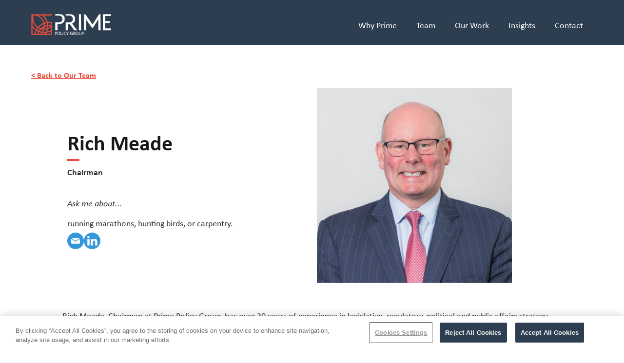

--- FILE ---
content_type: text/html; charset=utf-8
request_url: https://www.prime-policy.com/our-people/rich-meade
body_size: 4977
content:
<!DOCTYPE html><!-- Last Published: Mon Oct 27 2025 15:16:41 GMT+0000 (Coordinated Universal Time) --><html data-wf-domain="www.prime-policy.com" data-wf-page="6643c497248651505204c5a0" data-wf-site="6643c497248651505204c58a" lang="en" data-wf-collection="6643c497248651505204c594" data-wf-item-slug="rich-meade"><head><meta charset="utf-8"/><title>Prime Policy Group</title><meta content="width=device-width, initial-scale=1" name="viewport"/><link href="https://cdn.prod.website-files.com/6643c497248651505204c58a/css/prime-policy-5a6489c41d5696b1edd206e17b.shared.39afa87c0.css" rel="stylesheet" type="text/css"/><script src="https://use.typekit.net/yod7rpa.js" type="text/javascript"></script><script type="text/javascript">try{Typekit.load();}catch(e){}</script><script type="text/javascript">!function(o,c){var n=c.documentElement,t=" w-mod-";n.className+=t+"js",("ontouchstart"in o||o.DocumentTouch&&c instanceof DocumentTouch)&&(n.className+=t+"touch")}(window,document);</script><link href="https://cdn.prod.website-files.com/60956cf65e7b670b666e9a9d/62153ae8c0d8060dade69b2e_32x32_prime-policy-general-icon.ico" rel="shortcut icon" type="image/x-icon"/><link href="https://cdn.prod.website-files.com/60956cf65e7b670b666e9a9d/62154c93295f3b84d182606c_256x256_prime-policy-general-icon.png" rel="apple-touch-icon"/><script async="" src="https://www.googletagmanager.com/gtag/js?id=UA-75428978-1"></script><script type="text/javascript">window.dataLayer = window.dataLayer || [];function gtag(){dataLayer.push(arguments);}gtag('js', new Date());gtag('config', 'UA-75428978-1', {'anonymize_ip': false});</script><!-- OneTrust Cookies Consent Notice start for prime-policy.com -->
<script type="text/javascript" src=https://cdn.cookielaw.org/consent/ad0a5a17-06d5-499a-86b6-d3cabc7d2669/OtAutoBlock.js ></script>
<script src=https://cdn.cookielaw.org/scripttemplates/otSDKStub.js  type="text/javascript" charset="UTF-8" data-domain-script="ad0a5a17-06d5-499a-86b6-d3cabc7d2669" ></script>
<script type="text/javascript">
function OptanonWrapper() { }
</script>
<!-- OneTrust Cookies Consent Notice end for prime-policy.com --></head><body><div class="headembed w-embed"><style> </style></div><div data-collapse="medium" data-animation="default" data-duration="400" data-easing="ease" data-easing2="ease" role="banner" class="navbar w-nav"><div class="container w-container"><a href="/" class="brand w-nav-brand"><img src="https://cdn.prod.website-files.com/6643c497248651505204c58a/6643c497248651505204c5ac_prime-policy-logo-white-RGB.png" loading="lazy" width="164" alt="" class="image"/></a><nav role="navigation" class="nav-menu w-nav-menu"><a href="/why-prime" class="nav-link w-nav-link">Why Prime</a><a href="/our-people" class="nav-link w-nav-link">Team</a><a href="/case-studies" class="nav-link w-nav-link">Our Work</a><a href="/insights" class="nav-link w-nav-link">Insights</a><a href="/contact" class="nav-link w-nav-link">Contact</a></nav><div class="w-nav-button"><div class="icon w-icon-nav-menu"></div></div></div></div><div class="section-12"><a href="/our-people" class="link-3">&lt; Back to Our Team</a></div><div class="section-17"><div class="columns-2 w-row"><div class="column-6 w-col w-col-6"><div class="div-block-10"><h1 class="heading-1">Rich Meade</h1></div><div class="partialunderline"></div><div class="job-description">Chairman</div><div class="div-block-15"><div class="paragraph-2 funfact italic"><em><br/>Ask me about...</em></div><div class="text-block-10">running marathons, hunting birds, or carpentry.</div></div><div class="div-block-11"><a href="mailto:rich.meade@prime-policy.com" class="w-inline-block"><img src="https://cdn.prod.website-files.com/6643c497248651505204c58a/6643c497248651505204c5bf_Email_Icon.svg" loading="lazy" alt=""/></a><a href="https://www.linkedin.com/in/rich-meade-407a6b4/" target="_blank" class="w-inline-block"><img src="https://cdn.prod.website-files.com/6643c497248651505204c58a/6643c497248651505204c5be_LinkedIn_icon.svg" loading="lazy" alt="" class="image-16"/></a></div></div><div class="w-col w-col-6"><img height="400" loading="lazy" width="400" src="https://cdn.prod.website-files.com/6643c497248651505204c590/6643c497248651505204c84a_Meade%20-%20Web.jpg" alt="" sizes="(max-width: 479px) 76vw, (max-width: 767px) 37vw, 38vw" srcset="https://cdn.prod.website-files.com/6643c497248651505204c590/6643c497248651505204c84a_Meade%2520-%2520Web-p-500.jpg 500w, https://cdn.prod.website-files.com/6643c497248651505204c590/6643c497248651505204c84a_Meade%2520-%2520Web-p-800.jpg 800w, https://cdn.prod.website-files.com/6643c497248651505204c590/6643c497248651505204c84a_Meade%2520-%2520Web-p-1080.jpg 1080w, https://cdn.prod.website-files.com/6643c497248651505204c590/6643c497248651505204c84a_Meade%2520-%2520Web-p-1600.jpg 1600w, https://cdn.prod.website-files.com/6643c497248651505204c590/6643c497248651505204c84a_Meade%2520-%2520Web-p-2000.jpg 2000w, https://cdn.prod.website-files.com/6643c497248651505204c590/6643c497248651505204c84a_Meade%20-%20Web.jpg 2340w" class="image-19"/></div></div><div class="rte staff-body w-richtext"><p>Rich Meade, Chairman at Prime Policy Group, has over 30 years of experience in legislative, regulatory, political and public affairs strategy. Prior to joining Prime Policy Group’s predecessor firm, BKSH &amp; Associates, Rich served for 14 years with House Budget Committee Chairman Jim Nussle (R-IA). As Chief of Staff to the House Budget Committee, Rich was the Committee’s principal liaison to the House Leadership, the Administration, and all committees of the House of Representatives.  </p><p>Rich helped his clients navigate many complex regulatory and legislative landscapes to achieve many public policy successes, including transitioning to a new Medicare payment and quality system, and developing, with the Centers for Medicare and Medicaid Services (CMS) and Office of the National Coordinator for Health Information Technology (ONC), a health information exchange (HIE) on the Nationwide Health Information Network (NwHIN).  </p><p>Most recently, Rich worked as Chief of Staff and Chief Operating Officer of the Credit Union National Association (CUNA), a role in which he served as the association’s second-ranking executive and principal advisor to the President and CEO. Rich helped guide CUNA’s legislative and regulatory advocacy while at CUNA. He helped launch a proof of concept research project to explore the blockchain technology and create a permissioned credit union shared ledger known as CULedger.  </p><p>Rich has appeared on CSPAN public affairs programs and been a featured speaker at numerous industry conferences and events, including addresses at the National Press Club. He has been involved in six presidential campaigns, including service as an advisor on economic matters to the re-election campaign of President George W. Bush in 2004. In addition, he has aided two U.S. Senate campaigns and countless campaigns for the House of Representatives.  </p><p>Rich graduated with distinction from the George Washington University with a Bachelor’s Degree in Economics. He and his wife, Elizabeth, reside in Falls Church, Virginia with their four children.  <br/></p><p><br/></p></div></div><div><div class="w-dyn-list"><div role="list" class="collection-list-10 w-dyn-items w-row"><div role="listitem" class="w-dyn-item w-col w-col-3"><img src="" loading="lazy" alt="" class="w-dyn-bind-empty"/><a href="/post/healthcare-today---october-24-2025">Healthcare Today - October 24, 2025</a></div><div role="listitem" class="w-dyn-item w-col w-col-3"><img src="" loading="lazy" alt="" class="w-dyn-bind-empty"/><a href="/post/healthcare-today---october-17-2025">Healthcare Today - October 17, 2025</a></div><div role="listitem" class="w-dyn-item w-col w-col-3"><img src="" loading="lazy" alt="" class="w-dyn-bind-empty"/><a href="/post/healthcare-today---october-10-2025">Healthcare Today - October 10, 2025</a></div><div role="listitem" class="w-dyn-item w-col w-col-3"><img src="" loading="lazy" alt="" class="w-dyn-bind-empty"/><a href="/post/healthcare-today---october-3-2025">Healthcare Today - October 3, 2025 </a></div><div role="listitem" class="w-dyn-item w-col w-col-3"><img src="" loading="lazy" alt="" class="w-dyn-bind-empty"/><a href="/post/healthcare-today---september-19-2025">Healthcare Today - September 19, 2025</a></div><div role="listitem" class="w-dyn-item w-col w-col-3"><img src="" loading="lazy" alt="" class="w-dyn-bind-empty"/><a href="/post/healthcare-today---september-12-2025">Healthcare Today - September 12, 2025</a></div><div role="listitem" class="w-dyn-item w-col w-col-3"><img src="" loading="lazy" alt="" class="w-dyn-bind-empty"/><a href="/post/healthcare-today---september-5-2025">Healthcare Today - September 5, 2025</a></div><div role="listitem" class="w-dyn-item w-col w-col-3"><img src="" loading="lazy" alt="" class="w-dyn-bind-empty"/><a href="/post/healthcare-today---july-11-2025">Healthcare Today - July 11, 2025</a></div><div role="listitem" class="w-dyn-item w-col w-col-3"><img src="" loading="lazy" alt="" class="w-dyn-bind-empty"/><a href="/post/healthcare-today---june-20-2025">Healthcare Today - June 20, 2025</a></div><div role="listitem" class="w-dyn-item w-col w-col-3"><img src="" loading="lazy" alt="" class="w-dyn-bind-empty"/><a href="/post/healthcare-today---june-6-2025">Healthcare Today - June 6, 2025</a></div><div role="listitem" class="w-dyn-item w-col w-col-3"><img src="" loading="lazy" alt="" class="w-dyn-bind-empty"/><a href="/post/healthcare-today---may-23-2025">Healthcare Today - May 23, 2025</a></div><div role="listitem" class="w-dyn-item w-col w-col-3"><img src="" loading="lazy" alt="" class="w-dyn-bind-empty"/><a href="/post/healthcare-today---may-9-2025">Healthcare Today - May 9, 2025</a></div><div role="listitem" class="w-dyn-item w-col w-col-3"><img src="" loading="lazy" alt="" class="w-dyn-bind-empty"/><a href="/post/healthcare-today---april-11-2025">Healthcare Today - April 11, 2025</a></div><div role="listitem" class="w-dyn-item w-col w-col-3"><img src="" loading="lazy" alt="" class="w-dyn-bind-empty"/><a href="/post/healthcare-today---april-4-2025">Healthcare Today - April 4, 2025</a></div><div role="listitem" class="w-dyn-item w-col w-col-3"><img src="" loading="lazy" alt="" class="w-dyn-bind-empty"/><a href="/post/healthcare-today---march-28-2025">Healthcare Today - March 28, 2025</a></div><div role="listitem" class="w-dyn-item w-col w-col-3"><img src="" loading="lazy" alt="" class="w-dyn-bind-empty"/><a href="/post/healthcare-today---march-14-2025">Healthcare Today - March 14, 2025</a></div><div role="listitem" class="w-dyn-item w-col w-col-3"><img src="" loading="lazy" alt="" class="w-dyn-bind-empty"/><a href="/post/healthcare-today---march-7-2025">Healthcare Today - March 7, 2025</a></div><div role="listitem" class="w-dyn-item w-col w-col-3"><img src="" loading="lazy" alt="" class="w-dyn-bind-empty"/><a href="/post/healthcare-today---february-28-2025">Healthcare Today - February 28, 2025</a></div><div role="listitem" class="w-dyn-item w-col w-col-3"><img src="" loading="lazy" alt="" class="w-dyn-bind-empty"/><a href="/post/healthcare-today---february-14-2025">Healthcare Today - February 14, 2025</a></div><div role="listitem" class="w-dyn-item w-col w-col-3"><img src="" loading="lazy" alt="" class="w-dyn-bind-empty"/><a href="/post/healthcare-today---february-7-2025">Healthcare Today - February 7, 2025</a></div><div role="listitem" class="w-dyn-item w-col w-col-3"><img src="" loading="lazy" alt="" class="w-dyn-bind-empty"/><a href="/post/healthcare-today---january-31-2025">Healthcare Today - January 31, 2025</a></div><div role="listitem" class="w-dyn-item w-col w-col-3"><img src="" loading="lazy" alt="" class="w-dyn-bind-empty"/><a href="/post/healthcare-today---january-24-2025">Healthcare Today - January 24, 2025</a></div><div role="listitem" class="w-dyn-item w-col w-col-3"><img src="" loading="lazy" alt="" class="w-dyn-bind-empty"/><a href="/post/healthcare-today---january-17-2025">Healthcare Today - January 17, 2025</a></div><div role="listitem" class="w-dyn-item w-col w-col-3"><img src="" loading="lazy" alt="" class="w-dyn-bind-empty"/><a href="/post/healthcare-today---january-10-2025">Healthcare Today - January 10, 2025</a></div><div role="listitem" class="w-dyn-item w-col w-col-3"><img src="" loading="lazy" alt="" class="w-dyn-bind-empty"/><a href="/post/healthcare-today---december-20-2024">Healthcare Today - December 20, 2024</a></div><div role="listitem" class="w-dyn-item w-col w-col-3"><img src="" loading="lazy" alt="" class="w-dyn-bind-empty"/><a href="/post/healthcare-today---december-13-2024">Healthcare Today - December 13, 2024</a></div><div role="listitem" class="w-dyn-item w-col w-col-3"><img src="" loading="lazy" alt="" class="w-dyn-bind-empty"/><a href="/post/healthcare-today---november-22-2024">Healthcare Today - November 22, 2024</a></div><div role="listitem" class="w-dyn-item w-col w-col-3"><img src="" loading="lazy" alt="" class="w-dyn-bind-empty"/><a href="/post/healthcare-today---november-15-2024">Healthcare Today - November 15, 2024</a></div><div role="listitem" class="w-dyn-item w-col w-col-3"><img src="" loading="lazy" alt="" class="w-dyn-bind-empty"/><a href="/post/healthcare-today---september-20-2024">Healthcare Today - September 20, 2024</a></div><div role="listitem" class="w-dyn-item w-col w-col-3"><img src="" loading="lazy" alt="" class="w-dyn-bind-empty"/><a href="/post/healthcare-today---september-13-2024">Healthcare Today - September 13, 2024</a></div><div role="listitem" class="w-dyn-item w-col w-col-3"><img src="" loading="lazy" alt="" class="w-dyn-bind-empty"/><a href="/post/healthcare-today---july-26-2024">Healthcare Today - July 26, 2024</a></div><div role="listitem" class="w-dyn-item w-col w-col-3"><img src="" loading="lazy" alt="" class="w-dyn-bind-empty"/><a href="/post/healthcare-today---july-12-2024">Healthcare Today - July 12, 2024</a></div><div role="listitem" class="w-dyn-item w-col w-col-3"><img src="" loading="lazy" alt="" class="w-dyn-bind-empty"/><a href="/post/healthcare-today---june-28-2024">Healthcare Today - June 28, 2024</a></div><div role="listitem" class="w-dyn-item w-col w-col-3"><img src="" loading="lazy" alt="" class="w-dyn-bind-empty"/><a href="/post/healthcare-today---june-14-2024">Healthcare Today - June 14, 2024</a></div><div role="listitem" class="w-dyn-item w-col w-col-3"><img src="" loading="lazy" alt="" class="w-dyn-bind-empty"/><a href="/post/healthcare-today---may-10-2024">Healthcare Today - May 10, 2024</a></div><div role="listitem" class="w-dyn-item w-col w-col-3"><img src="" loading="lazy" alt="" class="w-dyn-bind-empty"/><a href="/post/healthcare-today---may-3-2024">Healthcare Today - May 3, 2024</a></div><div role="listitem" class="w-dyn-item w-col w-col-3"><img src="" loading="lazy" alt="" class="w-dyn-bind-empty"/><a href="/post/healthcare-today---april-19-2024">Healthcare Today - April 19, 2024</a></div><div role="listitem" class="w-dyn-item w-col w-col-3"><img src="" loading="lazy" alt="" class="w-dyn-bind-empty"/><a href="/post/healthcare-today---april-12-2024">Healthcare Today - April 12, 2024</a></div><div role="listitem" class="w-dyn-item w-col w-col-3"><img src="" loading="lazy" alt="" class="w-dyn-bind-empty"/><a href="/post/healthcare-today---march-22-2024">Healthcare Today - March 22, 2024</a></div><div role="listitem" class="w-dyn-item w-col w-col-3"><img src="" loading="lazy" alt="" class="w-dyn-bind-empty"/><a href="/post/healthcare-today---march-15-2024">Healthcare Today - March 15, 2024</a></div><div role="listitem" class="w-dyn-item w-col w-col-3"><img src="" loading="lazy" alt="" class="w-dyn-bind-empty"/><a href="/post/healthcare-today---march-8-2024">Healthcare Today - March 8, 2024</a></div><div role="listitem" class="w-dyn-item w-col w-col-3"><img src="" loading="lazy" alt="" class="w-dyn-bind-empty"/><a href="/post/healthcare-today---march-1-2024">Healthcare Today - March 1, 2024</a></div><div role="listitem" class="w-dyn-item w-col w-col-3"><img src="" loading="lazy" alt="" class="w-dyn-bind-empty"/><a href="/post/healthcare-today---february-16-2024">Healthcare Today - February 16, 2024</a></div><div role="listitem" class="w-dyn-item w-col w-col-3"><img src="" loading="lazy" alt="" class="w-dyn-bind-empty"/><a href="/post/healthcare-today-">Healthcare Today - February 9, 2024</a></div><div role="listitem" class="w-dyn-item w-col w-col-3"><img src="" loading="lazy" alt="" class="w-dyn-bind-empty"/><a href="/post/healthcare-today--we">Healthcare Today - February 2, 2024</a></div><div role="listitem" class="w-dyn-item w-col w-col-3"><img src="" loading="lazy" alt="" class="w-dyn-bind-empty"/><a href="/post/healthcare-today-we">Healthcare Today: January 26, 2024</a></div><div role="listitem" class="w-dyn-item w-col w-col-3"><img src="" loading="lazy" alt="" class="w-dyn-bind-empty"/><a href="/post/healthcare-today-september-22-2023">Healthcare Today: September 22, 2023</a></div><div role="listitem" class="w-dyn-item w-col w-col-3"><img src="" loading="lazy" alt="" class="w-dyn-bind-empty"/><a href="/post/government-shutdown-primer">Government Shutdown Primer</a></div><div role="listitem" class="w-dyn-item w-col w-col-3"><img src="" loading="lazy" alt="" class="w-dyn-bind-empty"/><a href="/post/healthcare-today-september-15-2023">Healthcare Today: September 15, 2023</a></div><div role="listitem" class="w-dyn-item w-col w-col-3"><img src="" loading="lazy" alt="" class="w-dyn-bind-empty"/><a href="/post/healthcare-today-september-8-2023">Healthcare Today: September 8, 2023</a></div><div role="listitem" class="w-dyn-item w-col w-col-3"><img src="" loading="lazy" alt="" class="w-dyn-bind-empty"/><a href="/post/healthcare-today-july-28-2023">Healthcare Today: July 28, 2023</a></div><div role="listitem" class="w-dyn-item w-col w-col-3"><img src="" loading="lazy" alt="" class="w-dyn-bind-empty"/><a href="/post/healthcare-today-july-21-2023">Healthcare Today: July 21, 2023</a></div><div role="listitem" class="w-dyn-item w-col w-col-3"><img src="" loading="lazy" alt="" class="w-dyn-bind-empty"/><a href="/post/healthcare-today-july-14-2023">Healthcare Today: July 14, 2023</a></div><div role="listitem" class="w-dyn-item w-col w-col-3"><img src="" loading="lazy" alt="" class="w-dyn-bind-empty"/><a href="/post/healthcare-today-june-23-2023">Healthcare Today: June 23, 2023</a></div><div role="listitem" class="w-dyn-item w-col w-col-3"><img src="" loading="lazy" alt="" class="w-dyn-bind-empty"/><a href="/post/minimum-wage-and-reconciliation">Minimum Wage and Reconciliation</a></div><div role="listitem" class="w-dyn-item w-col w-col-3"><img src="" loading="lazy" alt="" class="w-dyn-bind-empty"/><a href="/post/republicans-transition-successfully-to-virtual-convention">Republicans Transition Successfully to Virtual Convention</a></div></div></div></div><div class="section-19"><a href="/our-people" class="button-3">Back to Our Team</a></div><div class="section blog-detail"><div class="columns-5 w-row"><div class="column w-col w-col-6"><img src="https://cdn.prod.website-files.com/6643c497248651505204c58a/6643c497248651505204c5cd_zack%20photos%20-%20cap.jpg" loading="lazy" alt="" class="image-4"/></div><div class="column capabilities-col w-col w-col-6"><h1 class="h2">Our Capabilities</h1><div class="red-pipe">          </div><p class="paragraph-2 capabilities-body">We build a strategy around your priorities that can evolve to meet changing demands. Learn how we can elevate your profile and achieve your policy goals.</p><a href="/case-studies" class="red-link">See All Capabilities</a></div></div></div><div class="content_centered"><div class="div-block-6"><h1 class="heading-2 white">Contact us.</h1><div class="paragraph white">We solve problems and build brands with powerful relationships, <br/>policy expertise, and capabilities on Capitol Hill and beyond. <br/>Reach out to connect with our team.</div><a href="/contact" class="red-link reverse">Contact Us</a></div></div><div class="footer"><img src="https://cdn.prod.website-files.com/6643c497248651505204c58a/6643c497248651505204c5b1_prime-policy-logo-white-CMYK.png" loading="lazy" alt="" class="footer-logo"/><div class="columns w-row"><div class="column-7 w-col w-col-4"><div class="paragraph light">1801 K Street NW<br/>Suite 9000<br/>Washington, DC 20006<br/>Phone: (202) 530-0500</div></div><div class="column-10 w-col w-col-4"><div class="w-row"><div class="column-3 w-col w-col-6"><div class="div-block-7"><a href="/why-prime" class="footer-link">Why Prime</a><a href="/our-people" class="footer-link">Team</a><a href="/insights" class="footer-link">Insights</a></div></div><div class="column-9 w-col w-col-6"><a href="/case-studies" class="footer-link">Our Work</a><a href="/contact" class="footer-link">Contact</a></div></div></div><div class="w-col w-col-4"><div><a href="https://twitter.com/PrimePolicyGrp" target="_blank" class="link-block-3 w-inline-block"><img src="https://cdn.prod.website-files.com/6643c497248651505204c58a/6643c497248651505204c5c9_twitter_k.svg" loading="lazy" alt="" class="image-17"/></a><a href="https://www.instagram.com/primepolicygroup/" target="_blank" class="link-block-3 w-inline-block"><img src="https://cdn.prod.website-files.com/6643c497248651505204c58a/6643c497248651505204c5c8_instagram.svg" loading="lazy" alt="" class="image-17"/></a><a href="https://www.linkedin.com/company/prime-policy-group" target="_blank" class="link-block-3 w-inline-block"><img src="https://cdn.prod.website-files.com/6643c497248651505204c58a/6643c497248651505204c5c3_linkd-in_k.svg" loading="lazy" alt="" class="image-17"/></a></div></div></div><div class="div-block-4"><div><p class="paragraph light">Prime Policy Group is wholly owned by WPP plc.</p></div><div class="div-block-5"><p class="paragraph light copyright"><strong>©</strong> 2021 Prime Policy Group</p><a href="/privacy-policy" class="paragraph light link">Privacy Notice</a><a href="/terms-conditions" class="paragraph light link">Terms &amp; Conditions</a><a href="/cookie-notice" class="paragraph light link">Cookie Notice</a><div class="paragraph light link last w-embed"><!-- Optanon Privacy Settings button start -->
<a class="optanon-show-settings">Cookie Settings</a>
<!-- Optanon Privacy Settings button end --></div><div class="div-block-16"><a href="#" class="paragraph light link last">Cookie Policy</a></div></div></div></div><script src="https://d3e54v103j8qbb.cloudfront.net/js/jquery-3.5.1.min.dc5e7f18c8.js?site=6643c497248651505204c58a" type="text/javascript" integrity="sha256-9/aliU8dGd2tb6OSsuzixeV4y/faTqgFtohetphbbj0=" crossorigin="anonymous"></script><script src="https://cdn.prod.website-files.com/6643c497248651505204c58a/js/prime-policy-5a6489c41d5696b1edd206e17b.schunk.61f1de0ebb37c89f.js" type="text/javascript"></script><script src="https://cdn.prod.website-files.com/6643c497248651505204c58a/js/prime-policy-5a6489c41d5696b1edd206e17b.a9ba356d.d2f30196489a2709.js" type="text/javascript"></script></body></html>

--- FILE ---
content_type: text/css
request_url: https://cdn.prod.website-files.com/6643c497248651505204c58a/css/prime-policy-5a6489c41d5696b1edd206e17b.shared.39afa87c0.css
body_size: 14221
content:
html {
  -webkit-text-size-adjust: 100%;
  -ms-text-size-adjust: 100%;
  font-family: sans-serif;
}

body {
  margin: 0;
}

article, aside, details, figcaption, figure, footer, header, hgroup, main, menu, nav, section, summary {
  display: block;
}

audio, canvas, progress, video {
  vertical-align: baseline;
  display: inline-block;
}

audio:not([controls]) {
  height: 0;
  display: none;
}

[hidden], template {
  display: none;
}

a {
  background-color: #0000;
}

a:active, a:hover {
  outline: 0;
}

abbr[title] {
  border-bottom: 1px dotted;
}

b, strong {
  font-weight: bold;
}

dfn {
  font-style: italic;
}

h1 {
  margin: .67em 0;
  font-size: 2em;
}

mark {
  color: #000;
  background: #ff0;
}

small {
  font-size: 80%;
}

sub, sup {
  vertical-align: baseline;
  font-size: 75%;
  line-height: 0;
  position: relative;
}

sup {
  top: -.5em;
}

sub {
  bottom: -.25em;
}

img {
  border: 0;
}

svg:not(:root) {
  overflow: hidden;
}

hr {
  box-sizing: content-box;
  height: 0;
}

pre {
  overflow: auto;
}

code, kbd, pre, samp {
  font-family: monospace;
  font-size: 1em;
}

button, input, optgroup, select, textarea {
  color: inherit;
  font: inherit;
  margin: 0;
}

button {
  overflow: visible;
}

button, select {
  text-transform: none;
}

button, html input[type="button"], input[type="reset"] {
  -webkit-appearance: button;
  cursor: pointer;
}

button[disabled], html input[disabled] {
  cursor: default;
}

button::-moz-focus-inner, input::-moz-focus-inner {
  border: 0;
  padding: 0;
}

input {
  line-height: normal;
}

input[type="checkbox"], input[type="radio"] {
  box-sizing: border-box;
  padding: 0;
}

input[type="number"]::-webkit-inner-spin-button, input[type="number"]::-webkit-outer-spin-button {
  height: auto;
}

input[type="search"] {
  -webkit-appearance: none;
}

input[type="search"]::-webkit-search-cancel-button, input[type="search"]::-webkit-search-decoration {
  -webkit-appearance: none;
}

legend {
  border: 0;
  padding: 0;
}

textarea {
  overflow: auto;
}

optgroup {
  font-weight: bold;
}

table {
  border-collapse: collapse;
  border-spacing: 0;
}

td, th {
  padding: 0;
}

@font-face {
  font-family: webflow-icons;
  src: url("[data-uri]") format("truetype");
  font-weight: normal;
  font-style: normal;
}

[class^="w-icon-"], [class*=" w-icon-"] {
  speak: none;
  font-variant: normal;
  text-transform: none;
  -webkit-font-smoothing: antialiased;
  -moz-osx-font-smoothing: grayscale;
  font-style: normal;
  font-weight: normal;
  line-height: 1;
  font-family: webflow-icons !important;
}

.w-icon-slider-right:before {
  content: "";
}

.w-icon-slider-left:before {
  content: "";
}

.w-icon-nav-menu:before {
  content: "";
}

.w-icon-arrow-down:before, .w-icon-dropdown-toggle:before {
  content: "";
}

.w-icon-file-upload-remove:before {
  content: "";
}

.w-icon-file-upload-icon:before {
  content: "";
}

* {
  box-sizing: border-box;
}

html {
  height: 100%;
}

body {
  color: #333;
  background-color: #fff;
  min-height: 100%;
  margin: 0;
  font-family: Arial, sans-serif;
  font-size: 14px;
  line-height: 20px;
}

img {
  vertical-align: middle;
  max-width: 100%;
  display: inline-block;
}

html.w-mod-touch * {
  background-attachment: scroll !important;
}

.w-block {
  display: block;
}

.w-inline-block {
  max-width: 100%;
  display: inline-block;
}

.w-clearfix:before, .w-clearfix:after {
  content: " ";
  grid-area: 1 / 1 / 2 / 2;
  display: table;
}

.w-clearfix:after {
  clear: both;
}

.w-hidden {
  display: none;
}

.w-button {
  color: #fff;
  line-height: inherit;
  cursor: pointer;
  background-color: #3898ec;
  border: 0;
  border-radius: 0;
  padding: 9px 15px;
  text-decoration: none;
  display: inline-block;
}

input.w-button {
  -webkit-appearance: button;
}

html[data-w-dynpage] [data-w-cloak] {
  color: #0000 !important;
}

.w-code-block {
  margin: unset;
}

pre.w-code-block code {
  all: inherit;
}

.w-optimization {
  display: contents;
}

.w-webflow-badge, .w-webflow-badge > img {
  box-sizing: unset;
  width: unset;
  height: unset;
  max-height: unset;
  max-width: unset;
  min-height: unset;
  min-width: unset;
  margin: unset;
  padding: unset;
  float: unset;
  clear: unset;
  border: unset;
  border-radius: unset;
  background: unset;
  background-image: unset;
  background-position: unset;
  background-size: unset;
  background-repeat: unset;
  background-origin: unset;
  background-clip: unset;
  background-attachment: unset;
  background-color: unset;
  box-shadow: unset;
  transform: unset;
  direction: unset;
  font-family: unset;
  font-weight: unset;
  color: unset;
  font-size: unset;
  line-height: unset;
  font-style: unset;
  font-variant: unset;
  text-align: unset;
  letter-spacing: unset;
  -webkit-text-decoration: unset;
  text-decoration: unset;
  text-indent: unset;
  text-transform: unset;
  list-style-type: unset;
  text-shadow: unset;
  vertical-align: unset;
  cursor: unset;
  white-space: unset;
  word-break: unset;
  word-spacing: unset;
  word-wrap: unset;
  transition: unset;
}

.w-webflow-badge {
  white-space: nowrap;
  cursor: pointer;
  box-shadow: 0 0 0 1px #0000001a, 0 1px 3px #0000001a;
  visibility: visible !important;
  opacity: 1 !important;
  z-index: 2147483647 !important;
  color: #aaadb0 !important;
  overflow: unset !important;
  background-color: #fff !important;
  border-radius: 3px !important;
  width: auto !important;
  height: auto !important;
  margin: 0 !important;
  padding: 6px !important;
  font-size: 12px !important;
  line-height: 14px !important;
  text-decoration: none !important;
  display: inline-block !important;
  position: fixed !important;
  inset: auto 12px 12px auto !important;
  transform: none !important;
}

.w-webflow-badge > img {
  position: unset;
  visibility: unset !important;
  opacity: 1 !important;
  vertical-align: middle !important;
  display: inline-block !important;
}

h1, h2, h3, h4, h5, h6 {
  margin-bottom: 10px;
  font-weight: bold;
}

h1 {
  margin-top: 20px;
  font-size: 38px;
  line-height: 44px;
}

h2 {
  margin-top: 20px;
  font-size: 32px;
  line-height: 36px;
}

h3 {
  margin-top: 20px;
  font-size: 24px;
  line-height: 30px;
}

h4 {
  margin-top: 10px;
  font-size: 18px;
  line-height: 24px;
}

h5 {
  margin-top: 10px;
  font-size: 14px;
  line-height: 20px;
}

h6 {
  margin-top: 10px;
  font-size: 12px;
  line-height: 18px;
}

p {
  margin-top: 0;
  margin-bottom: 10px;
}

blockquote {
  border-left: 5px solid #e2e2e2;
  margin: 0 0 10px;
  padding: 10px 20px;
  font-size: 18px;
  line-height: 22px;
}

figure {
  margin: 0 0 10px;
}

figcaption {
  text-align: center;
  margin-top: 5px;
}

ul, ol {
  margin-top: 0;
  margin-bottom: 10px;
  padding-left: 40px;
}

.w-list-unstyled {
  padding-left: 0;
  list-style: none;
}

.w-embed:before, .w-embed:after {
  content: " ";
  grid-area: 1 / 1 / 2 / 2;
  display: table;
}

.w-embed:after {
  clear: both;
}

.w-video {
  width: 100%;
  padding: 0;
  position: relative;
}

.w-video iframe, .w-video object, .w-video embed {
  border: none;
  width: 100%;
  height: 100%;
  position: absolute;
  top: 0;
  left: 0;
}

fieldset {
  border: 0;
  margin: 0;
  padding: 0;
}

button, [type="button"], [type="reset"] {
  cursor: pointer;
  -webkit-appearance: button;
  border: 0;
}

.w-form {
  margin: 0 0 15px;
}

.w-form-done {
  text-align: center;
  background-color: #ddd;
  padding: 20px;
  display: none;
}

.w-form-fail {
  background-color: #ffdede;
  margin-top: 10px;
  padding: 10px;
  display: none;
}

label {
  margin-bottom: 5px;
  font-weight: bold;
  display: block;
}

.w-input, .w-select {
  color: #333;
  vertical-align: middle;
  background-color: #fff;
  border: 1px solid #ccc;
  width: 100%;
  height: 38px;
  margin-bottom: 10px;
  padding: 8px 12px;
  font-size: 14px;
  line-height: 1.42857;
  display: block;
}

.w-input::placeholder, .w-select::placeholder {
  color: #999;
}

.w-input:focus, .w-select:focus {
  border-color: #3898ec;
  outline: 0;
}

.w-input[disabled], .w-select[disabled], .w-input[readonly], .w-select[readonly], fieldset[disabled] .w-input, fieldset[disabled] .w-select {
  cursor: not-allowed;
}

.w-input[disabled]:not(.w-input-disabled), .w-select[disabled]:not(.w-input-disabled), .w-input[readonly], .w-select[readonly], fieldset[disabled]:not(.w-input-disabled) .w-input, fieldset[disabled]:not(.w-input-disabled) .w-select {
  background-color: #eee;
}

textarea.w-input, textarea.w-select {
  height: auto;
}

.w-select {
  background-color: #f3f3f3;
}

.w-select[multiple] {
  height: auto;
}

.w-form-label {
  cursor: pointer;
  margin-bottom: 0;
  font-weight: normal;
  display: inline-block;
}

.w-radio {
  margin-bottom: 5px;
  padding-left: 20px;
  display: block;
}

.w-radio:before, .w-radio:after {
  content: " ";
  grid-area: 1 / 1 / 2 / 2;
  display: table;
}

.w-radio:after {
  clear: both;
}

.w-radio-input {
  float: left;
  margin: 3px 0 0 -20px;
  line-height: normal;
}

.w-file-upload {
  margin-bottom: 10px;
  display: block;
}

.w-file-upload-input {
  opacity: 0;
  z-index: -100;
  width: .1px;
  height: .1px;
  position: absolute;
  overflow: hidden;
}

.w-file-upload-default, .w-file-upload-uploading, .w-file-upload-success {
  color: #333;
  display: inline-block;
}

.w-file-upload-error {
  margin-top: 10px;
  display: block;
}

.w-file-upload-default.w-hidden, .w-file-upload-uploading.w-hidden, .w-file-upload-error.w-hidden, .w-file-upload-success.w-hidden {
  display: none;
}

.w-file-upload-uploading-btn {
  cursor: pointer;
  background-color: #fafafa;
  border: 1px solid #ccc;
  margin: 0;
  padding: 8px 12px;
  font-size: 14px;
  font-weight: normal;
  display: flex;
}

.w-file-upload-file {
  background-color: #fafafa;
  border: 1px solid #ccc;
  flex-grow: 1;
  justify-content: space-between;
  margin: 0;
  padding: 8px 9px 8px 11px;
  display: flex;
}

.w-file-upload-file-name {
  font-size: 14px;
  font-weight: normal;
  display: block;
}

.w-file-remove-link {
  cursor: pointer;
  width: auto;
  height: auto;
  margin-top: 3px;
  margin-left: 10px;
  padding: 3px;
  display: block;
}

.w-icon-file-upload-remove {
  margin: auto;
  font-size: 10px;
}

.w-file-upload-error-msg {
  color: #ea384c;
  padding: 2px 0;
  display: inline-block;
}

.w-file-upload-info {
  padding: 0 12px;
  line-height: 38px;
  display: inline-block;
}

.w-file-upload-label {
  cursor: pointer;
  background-color: #fafafa;
  border: 1px solid #ccc;
  margin: 0;
  padding: 8px 12px;
  font-size: 14px;
  font-weight: normal;
  display: inline-block;
}

.w-icon-file-upload-icon, .w-icon-file-upload-uploading {
  width: 20px;
  margin-right: 8px;
  display: inline-block;
}

.w-icon-file-upload-uploading {
  height: 20px;
}

.w-container {
  max-width: 940px;
  margin-left: auto;
  margin-right: auto;
}

.w-container:before, .w-container:after {
  content: " ";
  grid-area: 1 / 1 / 2 / 2;
  display: table;
}

.w-container:after {
  clear: both;
}

.w-container .w-row {
  margin-left: -10px;
  margin-right: -10px;
}

.w-row:before, .w-row:after {
  content: " ";
  grid-area: 1 / 1 / 2 / 2;
  display: table;
}

.w-row:after {
  clear: both;
}

.w-row .w-row {
  margin-left: 0;
  margin-right: 0;
}

.w-col {
  float: left;
  width: 100%;
  min-height: 1px;
  padding-left: 10px;
  padding-right: 10px;
  position: relative;
}

.w-col .w-col {
  padding-left: 0;
  padding-right: 0;
}

.w-col-1 {
  width: 8.33333%;
}

.w-col-2 {
  width: 16.6667%;
}

.w-col-3 {
  width: 25%;
}

.w-col-4 {
  width: 33.3333%;
}

.w-col-5 {
  width: 41.6667%;
}

.w-col-6 {
  width: 50%;
}

.w-col-7 {
  width: 58.3333%;
}

.w-col-8 {
  width: 66.6667%;
}

.w-col-9 {
  width: 75%;
}

.w-col-10 {
  width: 83.3333%;
}

.w-col-11 {
  width: 91.6667%;
}

.w-col-12 {
  width: 100%;
}

.w-hidden-main {
  display: none !important;
}

@media screen and (max-width: 991px) {
  .w-container {
    max-width: 728px;
  }

  .w-hidden-main {
    display: inherit !important;
  }

  .w-hidden-medium {
    display: none !important;
  }

  .w-col-medium-1 {
    width: 8.33333%;
  }

  .w-col-medium-2 {
    width: 16.6667%;
  }

  .w-col-medium-3 {
    width: 25%;
  }

  .w-col-medium-4 {
    width: 33.3333%;
  }

  .w-col-medium-5 {
    width: 41.6667%;
  }

  .w-col-medium-6 {
    width: 50%;
  }

  .w-col-medium-7 {
    width: 58.3333%;
  }

  .w-col-medium-8 {
    width: 66.6667%;
  }

  .w-col-medium-9 {
    width: 75%;
  }

  .w-col-medium-10 {
    width: 83.3333%;
  }

  .w-col-medium-11 {
    width: 91.6667%;
  }

  .w-col-medium-12 {
    width: 100%;
  }

  .w-col-stack {
    width: 100%;
    left: auto;
    right: auto;
  }
}

@media screen and (max-width: 767px) {
  .w-hidden-main, .w-hidden-medium {
    display: inherit !important;
  }

  .w-hidden-small {
    display: none !important;
  }

  .w-row, .w-container .w-row {
    margin-left: 0;
    margin-right: 0;
  }

  .w-col {
    width: 100%;
    left: auto;
    right: auto;
  }

  .w-col-small-1 {
    width: 8.33333%;
  }

  .w-col-small-2 {
    width: 16.6667%;
  }

  .w-col-small-3 {
    width: 25%;
  }

  .w-col-small-4 {
    width: 33.3333%;
  }

  .w-col-small-5 {
    width: 41.6667%;
  }

  .w-col-small-6 {
    width: 50%;
  }

  .w-col-small-7 {
    width: 58.3333%;
  }

  .w-col-small-8 {
    width: 66.6667%;
  }

  .w-col-small-9 {
    width: 75%;
  }

  .w-col-small-10 {
    width: 83.3333%;
  }

  .w-col-small-11 {
    width: 91.6667%;
  }

  .w-col-small-12 {
    width: 100%;
  }
}

@media screen and (max-width: 479px) {
  .w-container {
    max-width: none;
  }

  .w-hidden-main, .w-hidden-medium, .w-hidden-small {
    display: inherit !important;
  }

  .w-hidden-tiny {
    display: none !important;
  }

  .w-col {
    width: 100%;
  }

  .w-col-tiny-1 {
    width: 8.33333%;
  }

  .w-col-tiny-2 {
    width: 16.6667%;
  }

  .w-col-tiny-3 {
    width: 25%;
  }

  .w-col-tiny-4 {
    width: 33.3333%;
  }

  .w-col-tiny-5 {
    width: 41.6667%;
  }

  .w-col-tiny-6 {
    width: 50%;
  }

  .w-col-tiny-7 {
    width: 58.3333%;
  }

  .w-col-tiny-8 {
    width: 66.6667%;
  }

  .w-col-tiny-9 {
    width: 75%;
  }

  .w-col-tiny-10 {
    width: 83.3333%;
  }

  .w-col-tiny-11 {
    width: 91.6667%;
  }

  .w-col-tiny-12 {
    width: 100%;
  }
}

.w-widget {
  position: relative;
}

.w-widget-map {
  width: 100%;
  height: 400px;
}

.w-widget-map label {
  width: auto;
  display: inline;
}

.w-widget-map img {
  max-width: inherit;
}

.w-widget-map .gm-style-iw {
  text-align: center;
}

.w-widget-map .gm-style-iw > button {
  display: none !important;
}

.w-widget-twitter {
  overflow: hidden;
}

.w-widget-twitter-count-shim {
  vertical-align: top;
  text-align: center;
  background: #fff;
  border: 1px solid #758696;
  border-radius: 3px;
  width: 28px;
  height: 20px;
  display: inline-block;
  position: relative;
}

.w-widget-twitter-count-shim * {
  pointer-events: none;
  -webkit-user-select: none;
  user-select: none;
}

.w-widget-twitter-count-shim .w-widget-twitter-count-inner {
  text-align: center;
  color: #999;
  font-family: serif;
  font-size: 15px;
  line-height: 12px;
  position: relative;
}

.w-widget-twitter-count-shim .w-widget-twitter-count-clear {
  display: block;
  position: relative;
}

.w-widget-twitter-count-shim.w--large {
  width: 36px;
  height: 28px;
}

.w-widget-twitter-count-shim.w--large .w-widget-twitter-count-inner {
  font-size: 18px;
  line-height: 18px;
}

.w-widget-twitter-count-shim:not(.w--vertical) {
  margin-left: 5px;
  margin-right: 8px;
}

.w-widget-twitter-count-shim:not(.w--vertical).w--large {
  margin-left: 6px;
}

.w-widget-twitter-count-shim:not(.w--vertical):before, .w-widget-twitter-count-shim:not(.w--vertical):after {
  content: " ";
  pointer-events: none;
  border: solid #0000;
  width: 0;
  height: 0;
  position: absolute;
  top: 50%;
  left: 0;
}

.w-widget-twitter-count-shim:not(.w--vertical):before {
  border-width: 4px;
  border-color: #75869600 #5d6c7b #75869600 #75869600;
  margin-top: -4px;
  margin-left: -9px;
}

.w-widget-twitter-count-shim:not(.w--vertical).w--large:before {
  border-width: 5px;
  margin-top: -5px;
  margin-left: -10px;
}

.w-widget-twitter-count-shim:not(.w--vertical):after {
  border-width: 4px;
  border-color: #fff0 #fff #fff0 #fff0;
  margin-top: -4px;
  margin-left: -8px;
}

.w-widget-twitter-count-shim:not(.w--vertical).w--large:after {
  border-width: 5px;
  margin-top: -5px;
  margin-left: -9px;
}

.w-widget-twitter-count-shim.w--vertical {
  width: 61px;
  height: 33px;
  margin-bottom: 8px;
}

.w-widget-twitter-count-shim.w--vertical:before, .w-widget-twitter-count-shim.w--vertical:after {
  content: " ";
  pointer-events: none;
  border: solid #0000;
  width: 0;
  height: 0;
  position: absolute;
  top: 100%;
  left: 50%;
}

.w-widget-twitter-count-shim.w--vertical:before {
  border-width: 5px;
  border-color: #5d6c7b #75869600 #75869600;
  margin-left: -5px;
}

.w-widget-twitter-count-shim.w--vertical:after {
  border-width: 4px;
  border-color: #fff #fff0 #fff0;
  margin-left: -4px;
}

.w-widget-twitter-count-shim.w--vertical .w-widget-twitter-count-inner {
  font-size: 18px;
  line-height: 22px;
}

.w-widget-twitter-count-shim.w--vertical.w--large {
  width: 76px;
}

.w-background-video {
  color: #fff;
  height: 500px;
  position: relative;
  overflow: hidden;
}

.w-background-video > video {
  object-fit: cover;
  z-index: -100;
  background-position: 50%;
  background-size: cover;
  width: 100%;
  height: 100%;
  margin: auto;
  position: absolute;
  inset: -100%;
}

.w-background-video > video::-webkit-media-controls-start-playback-button {
  -webkit-appearance: none;
  display: none !important;
}

.w-background-video--control {
  background-color: #0000;
  padding: 0;
  position: absolute;
  bottom: 1em;
  right: 1em;
}

.w-background-video--control > [hidden] {
  display: none !important;
}

.w-slider {
  text-align: center;
  clear: both;
  -webkit-tap-highlight-color: #0000;
  tap-highlight-color: #0000;
  background: #ddd;
  height: 300px;
  position: relative;
}

.w-slider-mask {
  z-index: 1;
  white-space: nowrap;
  height: 100%;
  display: block;
  position: relative;
  left: 0;
  right: 0;
  overflow: hidden;
}

.w-slide {
  vertical-align: top;
  white-space: normal;
  text-align: left;
  width: 100%;
  height: 100%;
  display: inline-block;
  position: relative;
}

.w-slider-nav {
  z-index: 2;
  text-align: center;
  -webkit-tap-highlight-color: #0000;
  tap-highlight-color: #0000;
  height: 40px;
  margin: auto;
  padding-top: 10px;
  position: absolute;
  inset: auto 0 0;
}

.w-slider-nav.w-round > div {
  border-radius: 100%;
}

.w-slider-nav.w-num > div {
  font-size: inherit;
  line-height: inherit;
  width: auto;
  height: auto;
  padding: .2em .5em;
}

.w-slider-nav.w-shadow > div {
  box-shadow: 0 0 3px #3336;
}

.w-slider-nav-invert {
  color: #fff;
}

.w-slider-nav-invert > div {
  background-color: #2226;
}

.w-slider-nav-invert > div.w-active {
  background-color: #222;
}

.w-slider-dot {
  cursor: pointer;
  background-color: #fff6;
  width: 1em;
  height: 1em;
  margin: 0 3px .5em;
  transition: background-color .1s, color .1s;
  display: inline-block;
  position: relative;
}

.w-slider-dot.w-active {
  background-color: #fff;
}

.w-slider-dot:focus {
  outline: none;
  box-shadow: 0 0 0 2px #fff;
}

.w-slider-dot:focus.w-active {
  box-shadow: none;
}

.w-slider-arrow-left, .w-slider-arrow-right {
  cursor: pointer;
  color: #fff;
  -webkit-tap-highlight-color: #0000;
  tap-highlight-color: #0000;
  -webkit-user-select: none;
  user-select: none;
  width: 80px;
  margin: auto;
  font-size: 40px;
  position: absolute;
  inset: 0;
  overflow: hidden;
}

.w-slider-arrow-left [class^="w-icon-"], .w-slider-arrow-right [class^="w-icon-"], .w-slider-arrow-left [class*=" w-icon-"], .w-slider-arrow-right [class*=" w-icon-"] {
  position: absolute;
}

.w-slider-arrow-left:focus, .w-slider-arrow-right:focus {
  outline: 0;
}

.w-slider-arrow-left {
  z-index: 3;
  right: auto;
}

.w-slider-arrow-right {
  z-index: 4;
  left: auto;
}

.w-icon-slider-left, .w-icon-slider-right {
  width: 1em;
  height: 1em;
  margin: auto;
  inset: 0;
}

.w-slider-aria-label {
  clip: rect(0 0 0 0);
  border: 0;
  width: 1px;
  height: 1px;
  margin: -1px;
  padding: 0;
  position: absolute;
  overflow: hidden;
}

.w-slider-force-show {
  display: block !important;
}

.w-dropdown {
  text-align: left;
  z-index: 900;
  margin-left: auto;
  margin-right: auto;
  display: inline-block;
  position: relative;
}

.w-dropdown-btn, .w-dropdown-toggle, .w-dropdown-link {
  vertical-align: top;
  color: #222;
  text-align: left;
  white-space: nowrap;
  margin-left: auto;
  margin-right: auto;
  padding: 20px;
  text-decoration: none;
  position: relative;
}

.w-dropdown-toggle {
  -webkit-user-select: none;
  user-select: none;
  cursor: pointer;
  padding-right: 40px;
  display: inline-block;
}

.w-dropdown-toggle:focus {
  outline: 0;
}

.w-icon-dropdown-toggle {
  width: 1em;
  height: 1em;
  margin: auto 20px auto auto;
  position: absolute;
  top: 0;
  bottom: 0;
  right: 0;
}

.w-dropdown-list {
  background: #ddd;
  min-width: 100%;
  display: none;
  position: absolute;
}

.w-dropdown-list.w--open {
  display: block;
}

.w-dropdown-link {
  color: #222;
  padding: 10px 20px;
  display: block;
}

.w-dropdown-link.w--current {
  color: #0082f3;
}

.w-dropdown-link:focus {
  outline: 0;
}

@media screen and (max-width: 767px) {
  .w-nav-brand {
    padding-left: 10px;
  }
}

.w-lightbox-backdrop {
  cursor: auto;
  letter-spacing: normal;
  text-indent: 0;
  text-shadow: none;
  text-transform: none;
  visibility: visible;
  white-space: normal;
  word-break: normal;
  word-spacing: normal;
  word-wrap: normal;
  color: #fff;
  text-align: center;
  z-index: 2000;
  opacity: 0;
  -webkit-user-select: none;
  -moz-user-select: none;
  -webkit-tap-highlight-color: transparent;
  background: #000000e6;
  outline: 0;
  font-family: Helvetica Neue, Helvetica, Ubuntu, Segoe UI, Verdana, sans-serif;
  font-size: 17px;
  font-style: normal;
  font-weight: 300;
  line-height: 1.2;
  list-style: disc;
  position: fixed;
  inset: 0;
  -webkit-transform: translate(0);
}

.w-lightbox-backdrop, .w-lightbox-container {
  -webkit-overflow-scrolling: touch;
  height: 100%;
  overflow: auto;
}

.w-lightbox-content {
  height: 100vh;
  position: relative;
  overflow: hidden;
}

.w-lightbox-view {
  opacity: 0;
  width: 100vw;
  height: 100vh;
  position: absolute;
}

.w-lightbox-view:before {
  content: "";
  height: 100vh;
}

.w-lightbox-group, .w-lightbox-group .w-lightbox-view, .w-lightbox-group .w-lightbox-view:before {
  height: 86vh;
}

.w-lightbox-frame, .w-lightbox-view:before {
  vertical-align: middle;
  display: inline-block;
}

.w-lightbox-figure {
  margin: 0;
  position: relative;
}

.w-lightbox-group .w-lightbox-figure {
  cursor: pointer;
}

.w-lightbox-img {
  width: auto;
  max-width: none;
  height: auto;
}

.w-lightbox-image {
  float: none;
  max-width: 100vw;
  max-height: 100vh;
  display: block;
}

.w-lightbox-group .w-lightbox-image {
  max-height: 86vh;
}

.w-lightbox-caption {
  text-align: left;
  text-overflow: ellipsis;
  white-space: nowrap;
  background: #0006;
  padding: .5em 1em;
  position: absolute;
  bottom: 0;
  left: 0;
  right: 0;
  overflow: hidden;
}

.w-lightbox-embed {
  width: 100%;
  height: 100%;
  position: absolute;
  inset: 0;
}

.w-lightbox-control {
  cursor: pointer;
  background-position: center;
  background-repeat: no-repeat;
  background-size: 24px;
  width: 4em;
  transition: all .3s;
  position: absolute;
  top: 0;
}

.w-lightbox-left {
  background-image: url("[data-uri]");
  display: none;
  bottom: 0;
  left: 0;
}

.w-lightbox-right {
  background-image: url("[data-uri]");
  display: none;
  bottom: 0;
  right: 0;
}

.w-lightbox-close {
  background-image: url("[data-uri]");
  background-size: 18px;
  height: 2.6em;
  right: 0;
}

.w-lightbox-strip {
  white-space: nowrap;
  padding: 0 1vh;
  line-height: 0;
  position: absolute;
  bottom: 0;
  left: 0;
  right: 0;
  overflow: auto hidden;
}

.w-lightbox-item {
  box-sizing: content-box;
  cursor: pointer;
  width: 10vh;
  padding: 2vh 1vh;
  display: inline-block;
  -webkit-transform: translate3d(0, 0, 0);
}

.w-lightbox-active {
  opacity: .3;
}

.w-lightbox-thumbnail {
  background: #222;
  height: 10vh;
  position: relative;
  overflow: hidden;
}

.w-lightbox-thumbnail-image {
  position: absolute;
  top: 0;
  left: 0;
}

.w-lightbox-thumbnail .w-lightbox-tall {
  width: 100%;
  top: 50%;
  transform: translate(0, -50%);
}

.w-lightbox-thumbnail .w-lightbox-wide {
  height: 100%;
  left: 50%;
  transform: translate(-50%);
}

.w-lightbox-spinner {
  box-sizing: border-box;
  border: 5px solid #0006;
  border-radius: 50%;
  width: 40px;
  height: 40px;
  margin-top: -20px;
  margin-left: -20px;
  animation: .8s linear infinite spin;
  position: absolute;
  top: 50%;
  left: 50%;
}

.w-lightbox-spinner:after {
  content: "";
  border: 3px solid #0000;
  border-bottom-color: #fff;
  border-radius: 50%;
  position: absolute;
  inset: -4px;
}

.w-lightbox-hide {
  display: none;
}

.w-lightbox-noscroll {
  overflow: hidden;
}

@media (min-width: 768px) {
  .w-lightbox-content {
    height: 96vh;
    margin-top: 2vh;
  }

  .w-lightbox-view, .w-lightbox-view:before {
    height: 96vh;
  }

  .w-lightbox-group, .w-lightbox-group .w-lightbox-view, .w-lightbox-group .w-lightbox-view:before {
    height: 84vh;
  }

  .w-lightbox-image {
    max-width: 96vw;
    max-height: 96vh;
  }

  .w-lightbox-group .w-lightbox-image {
    max-width: 82.3vw;
    max-height: 84vh;
  }

  .w-lightbox-left, .w-lightbox-right {
    opacity: .5;
    display: block;
  }

  .w-lightbox-close {
    opacity: .8;
  }

  .w-lightbox-control:hover {
    opacity: 1;
  }
}

.w-lightbox-inactive, .w-lightbox-inactive:hover {
  opacity: 0;
}

.w-richtext:before, .w-richtext:after {
  content: " ";
  grid-area: 1 / 1 / 2 / 2;
  display: table;
}

.w-richtext:after {
  clear: both;
}

.w-richtext[contenteditable="true"]:before, .w-richtext[contenteditable="true"]:after {
  white-space: initial;
}

.w-richtext ol, .w-richtext ul {
  overflow: hidden;
}

.w-richtext .w-richtext-figure-selected.w-richtext-figure-type-video div:after, .w-richtext .w-richtext-figure-selected[data-rt-type="video"] div:after, .w-richtext .w-richtext-figure-selected.w-richtext-figure-type-image div, .w-richtext .w-richtext-figure-selected[data-rt-type="image"] div {
  outline: 2px solid #2895f7;
}

.w-richtext figure.w-richtext-figure-type-video > div:after, .w-richtext figure[data-rt-type="video"] > div:after {
  content: "";
  display: none;
  position: absolute;
  inset: 0;
}

.w-richtext figure {
  max-width: 60%;
  position: relative;
}

.w-richtext figure > div:before {
  cursor: default !important;
}

.w-richtext figure img {
  width: 100%;
}

.w-richtext figure figcaption.w-richtext-figcaption-placeholder {
  opacity: .6;
}

.w-richtext figure div {
  color: #0000;
  font-size: 0;
}

.w-richtext figure.w-richtext-figure-type-image, .w-richtext figure[data-rt-type="image"] {
  display: table;
}

.w-richtext figure.w-richtext-figure-type-image > div, .w-richtext figure[data-rt-type="image"] > div {
  display: inline-block;
}

.w-richtext figure.w-richtext-figure-type-image > figcaption, .w-richtext figure[data-rt-type="image"] > figcaption {
  caption-side: bottom;
  display: table-caption;
}

.w-richtext figure.w-richtext-figure-type-video, .w-richtext figure[data-rt-type="video"] {
  width: 60%;
  height: 0;
}

.w-richtext figure.w-richtext-figure-type-video iframe, .w-richtext figure[data-rt-type="video"] iframe {
  width: 100%;
  height: 100%;
  position: absolute;
  top: 0;
  left: 0;
}

.w-richtext figure.w-richtext-figure-type-video > div, .w-richtext figure[data-rt-type="video"] > div {
  width: 100%;
}

.w-richtext figure.w-richtext-align-center {
  clear: both;
  margin-left: auto;
  margin-right: auto;
}

.w-richtext figure.w-richtext-align-center.w-richtext-figure-type-image > div, .w-richtext figure.w-richtext-align-center[data-rt-type="image"] > div {
  max-width: 100%;
}

.w-richtext figure.w-richtext-align-normal {
  clear: both;
}

.w-richtext figure.w-richtext-align-fullwidth {
  text-align: center;
  clear: both;
  width: 100%;
  max-width: 100%;
  margin-left: auto;
  margin-right: auto;
  display: block;
}

.w-richtext figure.w-richtext-align-fullwidth > div {
  padding-bottom: inherit;
  display: inline-block;
}

.w-richtext figure.w-richtext-align-fullwidth > figcaption {
  display: block;
}

.w-richtext figure.w-richtext-align-floatleft {
  float: left;
  clear: none;
  margin-right: 15px;
}

.w-richtext figure.w-richtext-align-floatright {
  float: right;
  clear: none;
  margin-left: 15px;
}

.w-nav {
  z-index: 1000;
  background: #ddd;
  position: relative;
}

.w-nav:before, .w-nav:after {
  content: " ";
  grid-area: 1 / 1 / 2 / 2;
  display: table;
}

.w-nav:after {
  clear: both;
}

.w-nav-brand {
  float: left;
  color: #333;
  text-decoration: none;
  position: relative;
}

.w-nav-link {
  vertical-align: top;
  color: #222;
  text-align: left;
  margin-left: auto;
  margin-right: auto;
  padding: 20px;
  text-decoration: none;
  display: inline-block;
  position: relative;
}

.w-nav-link.w--current {
  color: #0082f3;
}

.w-nav-menu {
  float: right;
  position: relative;
}

[data-nav-menu-open] {
  text-align: center;
  background: #c8c8c8;
  min-width: 200px;
  position: absolute;
  top: 100%;
  left: 0;
  right: 0;
  overflow: visible;
  display: block !important;
}

.w--nav-link-open {
  display: block;
  position: relative;
}

.w-nav-overlay {
  width: 100%;
  display: none;
  position: absolute;
  top: 100%;
  left: 0;
  right: 0;
  overflow: hidden;
}

.w-nav-overlay [data-nav-menu-open] {
  top: 0;
}

.w-nav[data-animation="over-left"] .w-nav-overlay {
  width: auto;
}

.w-nav[data-animation="over-left"] .w-nav-overlay, .w-nav[data-animation="over-left"] [data-nav-menu-open] {
  z-index: 1;
  top: 0;
  right: auto;
}

.w-nav[data-animation="over-right"] .w-nav-overlay {
  width: auto;
}

.w-nav[data-animation="over-right"] .w-nav-overlay, .w-nav[data-animation="over-right"] [data-nav-menu-open] {
  z-index: 1;
  top: 0;
  left: auto;
}

.w-nav-button {
  float: right;
  cursor: pointer;
  -webkit-tap-highlight-color: #0000;
  tap-highlight-color: #0000;
  -webkit-user-select: none;
  user-select: none;
  padding: 18px;
  font-size: 24px;
  display: none;
  position: relative;
}

.w-nav-button:focus {
  outline: 0;
}

.w-nav-button.w--open {
  color: #fff;
  background-color: #c8c8c8;
}

.w-nav[data-collapse="all"] .w-nav-menu {
  display: none;
}

.w-nav[data-collapse="all"] .w-nav-button, .w--nav-dropdown-open, .w--nav-dropdown-toggle-open {
  display: block;
}

.w--nav-dropdown-list-open {
  position: static;
}

@media screen and (max-width: 991px) {
  .w-nav[data-collapse="medium"] .w-nav-menu {
    display: none;
  }

  .w-nav[data-collapse="medium"] .w-nav-button {
    display: block;
  }
}

@media screen and (max-width: 767px) {
  .w-nav[data-collapse="small"] .w-nav-menu {
    display: none;
  }

  .w-nav[data-collapse="small"] .w-nav-button {
    display: block;
  }

  .w-nav-brand {
    padding-left: 10px;
  }
}

@media screen and (max-width: 479px) {
  .w-nav[data-collapse="tiny"] .w-nav-menu {
    display: none;
  }

  .w-nav[data-collapse="tiny"] .w-nav-button {
    display: block;
  }
}

.w-tabs {
  position: relative;
}

.w-tabs:before, .w-tabs:after {
  content: " ";
  grid-area: 1 / 1 / 2 / 2;
  display: table;
}

.w-tabs:after {
  clear: both;
}

.w-tab-menu {
  position: relative;
}

.w-tab-link {
  vertical-align: top;
  text-align: left;
  cursor: pointer;
  color: #222;
  background-color: #ddd;
  padding: 9px 30px;
  text-decoration: none;
  display: inline-block;
  position: relative;
}

.w-tab-link.w--current {
  background-color: #c8c8c8;
}

.w-tab-link:focus {
  outline: 0;
}

.w-tab-content {
  display: block;
  position: relative;
  overflow: hidden;
}

.w-tab-pane {
  display: none;
  position: relative;
}

.w--tab-active {
  display: block;
}

@media screen and (max-width: 479px) {
  .w-tab-link {
    display: block;
  }
}

.w-ix-emptyfix:after {
  content: "";
}

@keyframes spin {
  0% {
    transform: rotate(0);
  }

  100% {
    transform: rotate(360deg);
  }
}

.w-dyn-empty {
  background-color: #ddd;
  padding: 10px;
}

.w-dyn-hide, .w-dyn-bind-empty, .w-condition-invisible {
  display: none !important;
}

.wf-layout-layout {
  display: grid;
}

.w-layout-grid {
  grid-row-gap: 16px;
  grid-column-gap: 16px;
  grid-template-rows: auto auto;
  grid-template-columns: 1fr 1fr;
  grid-auto-columns: 1fr;
  display: grid;
}

.w-pagination-wrapper {
  flex-wrap: wrap;
  justify-content: center;
  display: flex;
}

.w-pagination-previous {
  color: #333;
  background-color: #fafafa;
  border: 1px solid #ccc;
  border-radius: 2px;
  margin-left: 10px;
  margin-right: 10px;
  padding: 9px 20px;
  font-size: 14px;
  display: block;
}

.w-pagination-previous-icon {
  margin-right: 4px;
}

.w-pagination-next {
  color: #333;
  background-color: #fafafa;
  border: 1px solid #ccc;
  border-radius: 2px;
  margin-left: 10px;
  margin-right: 10px;
  padding: 9px 20px;
  font-size: 14px;
  display: block;
}

.w-pagination-next-icon {
  margin-left: 4px;
}

.w-form-formrecaptcha {
  margin-bottom: 8px;
}

h1 {
  margin-top: 20px;
  margin-bottom: 10px;
  font-size: 40px;
  font-weight: 700;
  line-height: 44px;
}

h2 {
  margin-top: 20px;
  margin-bottom: 10px;
  font-size: 32px;
  font-weight: bold;
  line-height: 36px;
}

h3 {
  margin-top: 20px;
  margin-bottom: 10px;
  font-size: 24px;
  font-weight: bold;
  line-height: 30px;
}

a {
  color: #e74c3c;
  font-family: calibri, sans-serif;
  font-size: 18px;
  font-weight: 700;
  text-decoration: underline;
}

.style-guide-heading {
  background-color: #ddd;
  padding-top: 40px;
  padding-bottom: 40px;
}

.style-guide-container {
  width: 77%;
  margin-left: auto;
  margin-right: auto;
}

.style-guide-type {
  width: 77%;
  margin-top: 80px;
  margin-left: auto;
  margin-right: auto;
}

.big-body {
  color: #212121;
  text-align: left;
  width: 520px;
  margin-top: -2px;
  margin-bottom: 24px;
  font-family: calibri, sans-serif;
  font-size: 21px;
  font-weight: 400;
  line-height: 1.3;
}

.rte {
  text-align: left;
  width: auto;
  margin-top: 40px;
  padding-bottom: 0%;
  font-family: calibri, sans-serif;
  font-size: 18px;
  line-height: 23px;
}

.rte h2 {
  color: #181818;
  font-family: calibri, sans-serif;
}

.rte h3 {
  color: #181818;
}

.rte.case-study-body {
  margin-top: 16px;
  margin-bottom: -16px;
  padding-bottom: 0%;
  line-height: 24px;
}

.rte.case-study-body.last-paragraph {
  margin-bottom: 48px;
}

.rte.staff-body {
  margin-top: 56px;
}

.rte.blog-post {
  margin-bottom: 5%;
}

.style-guide-colors {
  width: 77%;
  margin-top: 80px;
  margin-left: auto;
  margin-right: auto;
}

.style-guide-color-block5 {
  background-color: #bac7d8;
  width: 100%;
  height: 80px;
}

.style-guide-color-block2 {
  background-color: #e74c3c;
  width: 100%;
  height: 80px;
}

.style-guide-color-block4 {
  background-color: #ecf0f1;
  width: 100%;
  height: 80px;
}

.style-guide-color-block3 {
  background-color: #3498db;
  width: 100%;
  height: 80px;
}

.grid {
  grid-template-columns: 1fr 1fr 1fr;
  justify-items: stretch;
}

.style-guide-color-block6 {
  background-color: #fff;
  border: 1px solid #000;
  width: 100%;
  height: 80px;
}

.style-guide-color-block1 {
  background-color: #2c3e50;
  width: 100%;
  height: 80px;
}

.style-guide-buttons {
  width: 77%;
  margin: 80px auto;
}

.nav-cta {
  color: #000;
  background-color: #0000;
  border: 2px solid #8dc63f;
  align-items: center;
  height: 59px;
  padding: 0 32px;
  font-size: 16px;
  font-weight: 700;
  line-height: 1;
  display: flex;
}

.nav-cta:hover {
  background-color: #8dc63f;
}

.button {
  background-color: #8dc63f;
  padding: 16px 40px;
  font-size: 16px;
  line-height: 1;
}

.button:hover {
  background-color: #1a6a36;
}

.button-2 {
  color: #1a6a36;
  text-transform: uppercase;
  background-color: #0000;
  border-bottom: 4px solid #8dc63f;
  padding: 0 0 8px;
  font-size: 16px;
  font-weight: 700;
  line-height: 1;
}

.button-grid {
  grid-template-columns: 1fr 1fr 1fr;
  justify-items: start;
}

.white {
  color: #fff;
}

.centered {
  text-align: center;
}

.div-block {
  background-color: #000;
}

.div-block-2 {
  justify-content: center;
  align-items: center;
  height: 100vh;
  display: flex;
}

.hero_bkgdimg {
  background-color: #bac7d8;
  background-image: url("https://cdn.prod.website-files.com/6643c497248651505204c58a/6643c497248651505204c5b9_Background.png");
  background-position: 0 0;
  background-size: cover;
  justify-content: space-between;
  margin-top: 0;
  display: flex;
  overflow: hidden;
}

.section {
  text-align: center;
  padding: 5% 10% 10%;
  overflow: hidden;
}

.section.blog-detail {
  background-color: #f4f6ff;
}

.section.blog-detail.homepage {
  background-color: #fff;
}

.collection-list-wrapper {
  grid-template: "Area"
  / 1fr 1fr 1fr;
  grid-auto-columns: 1fr;
  display: block;
}

.collection-list {
  grid-column-gap: 16px;
  grid-row-gap: 16px;
  grid-template-rows: auto;
  grid-template-columns: 1fr 1fr 1fr;
  grid-auto-columns: 1fr;
  display: grid;
}

.section-2, .section-3 {
  overflow: hidden;
}

.case-study {
  background-color: #f4f6ff;
  flex-direction: column;
  max-width: none;
  margin-top: 0;
  padding-bottom: 72px;
  display: flex;
  overflow: hidden;
}

.section-5 {
  overflow: hidden;
}

.featured-case-study {
  background-image: url("https://cdn.prod.website-files.com/6643c497248651505204c58a/6643c497248651505204c5bb_Practice%20Areas%20Hero.png");
  background-position: 0 0;
  background-size: cover;
  padding: 5%;
  overflow: hidden;
}

.section-7 {
  background-color: #f4f6ff;
  padding: 48px 5%;
  overflow: hidden;
}

.collection-list-2 {
  grid-column-gap: 16px;
  grid-row-gap: 16px;
  grid-template-rows: auto auto;
  grid-template-columns: 1fr 1fr 1fr;
  grid-auto-columns: 1fr;
  display: grid;
}

.text-block {
  justify-content: flex-start;
  max-width: 50%;
  display: flex;
}

.date {
  color: #212121;
  max-width: 50%;
  margin-top: 16px;
  font-family: calibri, sans-serif;
  font-size: 18px;
  line-height: 25px;
}

.date-author {
  justify-content: space-between;
  display: flex;
}

.post-title {
  color: #212121;
  margin-top: 8px;
  font-family: calibri, sans-serif;
  font-size: 21px;
  font-weight: 700;
  line-height: 25px;
}

.post-summary {
  letter-spacing: 0;
  margin-top: 8px;
  margin-bottom: 8px;
  font-family: calibri, sans-serif;
  font-size: 16px;
}

.staff-list {
  grid-column-gap: 16px;
  grid-row-gap: 16px;
  flex-wrap: wrap;
  grid-template-rows: auto;
  grid-template-columns: 1fr 1fr 1fr 1fr;
  grid-auto-columns: 1fr;
  place-content: start center;
  place-items: flex-start center;
  display: grid;
}

.grid-2 {
  grid-auto-flow: row;
}

.heading-1 {
  color: #181818;
  flex-wrap: nowrap;
  justify-content: flex-start;
  align-items: center;
  width: 100%;
  max-width: 1150px;
  margin-right: 5%;
  font-family: calibri, sans-serif;
  font-size: 44px;
  line-height: 48px;
  display: flex;
}

.heading-1.white {
  color: #fff;
}

.heading-1.firstname {
  white-space: nowrap;
  padding-right: 2%;
}

.heading-1.blog-title {
  text-align: center;
  justify-content: center;
  margin-left: auto;
  margin-right: auto;
}

.heading-1.case-study-detail {
  justify-content: center;
  margin-top: -24px;
  margin-bottom: 40px;
}

.heading-1.non-indent {
  margin-left: 0%;
}

.heading-2 {
  color: #181818;
  margin-top: -4px;
  margin-bottom: 16px;
  font-family: calibri, sans-serif;
  font-size: 28px;
  line-height: 32px;
}

.heading-2.white {
  color: #fff;
  margin-bottom: 19px;
}

.heading-2.white.insight-card {
  margin-top: 16px;
}

.heading-2.insights-cards {
  width: 90%;
  margin-top: 0;
}

.heading-3 {
  color: #181818;
  font-family: calibri, sans-serif;
  font-size: 25px;
  text-decoration: none;
}

.heading-4 {
  color: #181818;
  text-align: left;
  margin-top: 40px;
  font-family: calibri, sans-serif;
  font-size: 21px;
  font-weight: 700;
}

.heading-4.light {
  color: #fff;
  background-color: #0000;
}

.heading-4.light.signup {
  margin-top: 0;
  margin-bottom: 16px;
}

.heading-5 {
  color: #181818;
  font-family: calibri, sans-serif;
  font-size: 18px;
}

.heading-6 {
  color: #181818;
  font-family: calibri, sans-serif;
}

.paragraph {
  margin-bottom: 5%;
  font-family: calibri, sans-serif;
  font-size: 16px;
  line-height: 21px;
}

.paragraph.light {
  color: #fff;
  padding-left: 0;
  display: block;
}

.paragraph.light.copyright {
  padding-right: 24px;
}

.paragraph.light.link {
  border-right: 1px solid #fff;
  padding-left: 5px;
  padding-right: 5px;
}

.paragraph.light.link.last {
  border-right-style: none;
  text-decoration: underline;
}

.paragraph.centered {
  margin-bottom: 32px;
}

.paragraph.centered.reverse {
  color: #fff;
}

.paragraph.white {
  text-align: center;
}

.paragraph.light {
  color: #fff;
  padding-left: 0;
}

.button-3 {
  color: #fff;
  text-align: center;
  background-color: #e74c3c;
  border-radius: 100px;
  flex-direction: row;
  justify-content: center;
  max-width: 198px;
  height: 40px;
  padding: 12px 15px;
  font-family: calibri, sans-serif;
  font-size: 16px;
  font-weight: 700;
  line-height: 14px;
  text-decoration: none;
  display: flex;
}

.button-3:hover {
  background-color: #af2415;
}

.button-3.contact {
  justify-content: flex-start;
  margin-top: 24px;
}

.button-3.slider {
  margin-top: 5px;
}

.nav-link {
  color: #fff;
  padding-bottom: 5%;
  font-family: calibri, sans-serif;
  font-size: 18px;
  font-weight: 400;
}

.nav-link:hover {
  color: #e74c3c;
  border-bottom: 2px #e74c3c;
  font-weight: 700;
  text-decoration: none;
}

.nav-link.w--current {
  color: #fff;
  border-bottom: 2px solid #e74c3c;
  padding-bottom: 20px;
  font-weight: 700;
}

.section-8 {
  text-align: center;
  padding-bottom: 8%;
  padding-left: 10%;
  padding-right: 10%;
  overflow: hidden;
}

.section-9 {
  padding-top: 80px;
  padding-bottom: 80px;
  overflow: hidden;
}

.navbar {
  background-color: #2c3e50;
  justify-content: space-between;
  margin-top: 0;
  padding-top: 0;
  display: block;
  position: sticky;
  top: 0;
}

.navbar:hover {
  border: 1px #000;
}

.container {
  flex-flow: row;
  justify-content: space-between;
  align-items: center;
  max-width: 100%;
  margin-left: 0;
  margin-right: 0;
  padding-top: 16px;
  display: flex;
  overflow: hidden;
}

.image {
  display: block;
}

.brand {
  flex: 1;
  padding: 1% 5% 20px;
}

.brand.w--current {
  margin-bottom: 24px;
  padding-bottom: 0;
}

.collection-list-3 {
  grid-column-gap: 16px;
  grid-row-gap: 16px;
  grid-template-rows: auto auto;
  grid-template-columns: 1fr 1fr;
  grid-auto-columns: 1fr;
  grid-auto-flow: row;
  display: grid;
}

.text-span {
  text-decoration: underline;
}

.red-link {
  color: #fff;
  background-color: #e74c3c;
  border-radius: 100px;
  margin-bottom: 5%;
  padding: 15px;
  font-family: calibri, sans-serif;
  font-size: 16px;
  font-weight: 700;
  text-decoration: none;
}

.red-link.reverse {
  color: #181818;
  background-color: #fff;
}

.red-link.reverse:hover {
  color: #fff;
  background-color: #333;
  line-height: 20px;
}

.red-link.insights {
  display: inline;
}

.heading-7 {
  margin-bottom: 5%;
  font-family: calibri, sans-serif;
  font-size: 44px;
  line-height: 46px;
}

.section-10 {
  background-color: #ecf0f1;
  padding-left: 5%;
  padding-right: 5%;
  overflow: hidden;
}

.image-2, .image-3 {
  width: 100%;
  max-width: 508px;
}

.link {
  color: #e74c3c;
}

.paragraph-2 {
  width: 100%;
  margin-top: 16px;
  margin-bottom: 5%;
  font-family: calibri, sans-serif;
  font-size: 18px;
  line-height: 24px;
  text-decoration: none;
}

.paragraph-2.capabilities-body {
  width: 95%;
  margin-bottom: 8%;
}

.paragraph-2.legacy-date {
  text-align: right;
  justify-content: flex-end;
  width: auto;
  margin-top: 0;
  margin-bottom: auto;
  margin-right: 16px;
  display: flex;
}

.paragraph-2.article-author {
  color: #e74c3c;
  text-align: left;
  flex-wrap: nowrap;
  justify-content: center;
  align-items: flex-start;
  width: auto;
  margin: 0 16px 0%;
  font-weight: 700;
  text-decoration: underline;
}

.paragraph-2.funfact.italic {
  font-style: italic;
}

.paragraph-2.article-date {
  width: auto;
  margin-top: 0%;
  margin-bottom: 0%;
  margin-left: 16px;
}

.paragraph-2.first-name {
  width: auto;
  padding-left: 2%;
  display: flex;
}

.column {
  text-align: left;
  padding-left: 40px;
}

.column.capabilities-col {
  margin-top: auto;
  margin-bottom: auto;
  padding-left: 0;
}

.column.capabilities-col.why-prime {
  padding-left: 72px;
}

.image-4 {
  width: 100%;
  max-width: 508px;
}

.partialunderline {
  border: 1px #e74c3c;
  border-top: 4px solid #e74c3c;
  width: 5%;
}

.footer {
  background-color: #2c3e50;
  flex-direction: column;
  padding-top: 2%;
  padding-left: 5%;
  padding-right: 5%;
  display: flex;
}

.columns {
  border-top: 1px solid #e74c3c;
  justify-content: space-between;
  align-items: flex-start;
  margin-top: 4px;
  margin-left: 0%;
  margin-right: 0%;
  padding-top: 1%;
  display: flex;
}

.footer-logo {
  width: 207px;
  margin-top: 48px;
  margin-bottom: 2%;
}

.text-field {
  border-radius: 100px;
  width: 80%;
  height: 45px;
  margin-right: 10px;
}

.form {
  justify-content: space-between;
  display: flex;
}

.column-2 {
  margin-top: auto;
  margin-bottom: auto;
}

.column-2.case-studies {
  margin-top: 48px;
}

.footer-link {
  color: #fff;
  padding-bottom: 14px;
  font-family: calibri, sans-serif;
  font-size: 18px;
  text-decoration: none;
}

.footer-link:hover {
  text-decoration: underline;
}

.link-2 {
  color: #e74c3c;
  font-family: calibri, sans-serif;
  font-size: 16px;
  font-weight: 700;
}

.article-time-stamp {
  justify-content: center;
  margin-top: 2%;
  margin-bottom: 40px;
  display: flex;
}

.image-6 {
  width: 100%;
  max-width: 866px;
}

.link-3 {
  color: #e74c3c;
  text-align: left;
  font-family: calibri, sans-serif;
  font-size: 16px;
  font-weight: 700;
  line-height: 18px;
}

.section-12 {
  margin-top: 40px;
  margin-bottom: 16px;
  padding-top: 1%;
  padding-left: 5%;
  overflow: hidden;
}

.section-13 {
  text-align: center;
  margin-bottom: 80px;
  padding-left: 15%;
  padding-right: 15%;
}

.image-7 {
  width: 100%;
  max-width: 866px;
  margin-top: 0%;
}

.container-2 {
  flex-direction: column;
  max-width: 50%;
  display: flex;
}

.headline_content-1-col {
  flex-direction: column;
  max-width: 100%;
  padding: 10vh 47% 16vh 5%;
  display: flex;
}

.red-pipe {
  background-color: #e74c3c;
  width: 30px;
  height: 5px;
  margin-top: 16px;
  margin-bottom: 18px;
}

.red-pipe.practice-areas {
  margin-top: 22px;
  margin-left: auto;
  margin-right: auto;
}

.red-pipe.blog {
  background-color: #e74c3c;
  margin-bottom: 0;
  margin-left: auto;
  margin-right: auto;
}

.headline_content-2-col {
  justify-content: flex-start;
  padding-top: 48px;
  display: flex;
  overflow: hidden;
}

.column-4 {
  padding-left: 5%;
}

.column-5 {
  flex-direction: column;
  justify-content: flex-end;
  align-items: flex-end;
  margin-bottom: 16px;
  padding-bottom: 0;
  padding-right: 5%;
  display: flex;
}

.grid-3 {
  grid-column-gap: 24px;
  grid-template-rows: auto;
  grid-template-columns: 1fr 1fr 1fr;
  margin-top: 42px;
  margin-left: 5%;
  margin-right: 5%;
}

.card_employee {
  height: 500px;
  margin-bottom: 1%;
  margin-left: 0;
  margin-right: 0;
  padding-left: 2%;
  padding-right: 2%;
}

.image-8 {
  object-fit: cover;
  width: 300px;
  height: 300px;
}

.grid-4 {
  grid-column-gap: 24px;
  grid-row-gap: 42px;
  max-width: 1500px;
  margin-top: 42px;
  margin-left: 5%;
  margin-right: 5%;
}

.link-4 {
  color: #e74c3c;
  padding-left: 0;
  font-family: calibri, sans-serif;
  font-size: 16px;
  font-weight: 700;
  line-height: 18px;
}

.link-4.practice-area {
  margin-left: auto;
  margin-right: auto;
  display: none;
}

.people {
  background-color: #fff;
  flex-direction: column;
  margin-left: auto;
  margin-right: auto;
  display: block;
  overflow: hidden;
}

.section-15 {
  text-align: center;
  background-color: #f4f6ff;
  padding-left: 10%;
  padding-right: 10%;
}

.collection-list-wrapper-2 {
  text-align: left;
  width: auto;
}

.section-16 {
  padding-left: 10%;
  padding-right: 10%;
}

.jobtitle {
  color: #212121;
  text-decoration: none;
}

.staffname {
  color: #212121;
  margin-top: 0;
  margin-bottom: 0;
  font-family: calibri, sans-serif;
  font-size: 21px;
  line-height: 25px;
  text-decoration: none;
}

.staffname.first {
  margin-top: 0;
  margin-bottom: 0;
  padding-right: 2%;
  font-family: calibri, sans-serif;
  font-size: 21px;
  line-height: 25px;
  text-decoration: none;
}

.section-17 {
  width: 80%;
  margin-left: 10%;
}

.section-18 {
  padding-left: 5%;
}

.backlink {
  color: #e74c3c;
  font-size: 16px;
  font-weight: 700;
  line-height: 18px;
}

.column-6 {
  flex-flow: column wrap;
  justify-content: flex-start;
  align-items: flex-start;
  display: flex;
}

.columns-2 {
  align-items: center;
  display: flex;
}

.link-5 {
  text-align: left;
  justify-content: center;
  display: flex;
}

.section-19 {
  justify-content: center;
  margin-bottom: 64px;
  display: flex;
}

.collection-list-wrapper-3 {
  justify-content: space-around;
  width: 90%;
  max-width: 1600px;
  margin: 40px auto 5%;
  display: flex;
}

.section-20 {
  background-color: #f4f6ff;
  width: 80%;
  margin-left: 10%;
}

.grid-5 {
  grid-template-columns: 1fr 1fr 1fr;
  grid-template-areas: "Area";
}

.collection-list-wrapper-4 {
  width: 80%;
  margin-left: 10%;
}

.collection-list-4 {
  flex-wrap: wrap;
  justify-content: center;
  align-items: flex-start;
  display: flex;
}

.collection-item-2 {
  flex-wrap: wrap;
  flex: 0 auto;
  justify-content: center;
  align-self: flex-start;
  margin-top: 48px;
  margin-right: 0;
  padding-left: 0;
  padding-right: 32px;
  display: flex;
}

.container-3 {
  text-align: center;
  flex-wrap: wrap;
  justify-content: center;
  align-items: center;
  display: block;
}

.heading-8 {
  text-align: center;
  margin-top: 0;
  margin-left: auto;
  margin-right: auto;
  padding-top: 72px;
  font-family: calibri, sans-serif;
  font-size: 34px;
}

.centerunderline {
  border-top: 2px solid #e74c3c;
  width: 31px;
}

.columns-3 {
  width: 80%;
  margin-left: 10%;
}

.columns-3.contact-us {
  width: 90%;
  margin-left: auto;
  margin-right: auto;
}

.utility-page-wrap {
  justify-content: center;
  align-items: center;
  width: 100vw;
  max-width: 100%;
  height: 100vh;
  max-height: 100%;
  display: flex;
}

.utility-page-content {
  text-align: center;
  flex-direction: column;
  width: 260px;
  display: flex;
}

.blog-case-study {
  width: 80%;
  margin-left: 10%;
}

.section-21 {
  overflow: hidden;
}

.rich-text-block, .heading-9, .empty-state {
  width: 80%;
  margin-left: 10%;
}

.blog {
  background-color: #bac7d8;
  overflow: hidden;
}

.blog-home {
  width: 80%;
  margin-left: 10%;
}

.home-case-study {
  width: 90%;
  margin-top: 0;
  margin-left: 5%;
}

.collection-list-wrapper-5 {
  width: 95%;
  margin: 32px 5% 72px;
}

.columns-4 {
  width: 90%;
  margin-top: 0;
  margin-bottom: 0;
  margin-left: 5%;
  padding-top: 5%;
  padding-bottom: 5%;
}

.columns-5 {
  flex-direction: row-reverse;
  align-items: center;
  margin-top: auto;
  margin-bottom: auto;
  margin-left: -56px;
  display: flex;
}

.columns-5.why-prime {
  margin-top: 0;
  margin-left: 0;
}

.div-block-4 {
  justify-content: space-between;
  align-items: stretch;
  margin-top: 124px;
  padding-top: 0;
  display: flex;
}

.column-7 {
  margin-top: 16px;
  padding-left: 0;
}

.div-block-5 {
  justify-content: space-between;
  display: flex;
}

.div-block-6 {
  flex-direction: column;
  align-items: center;
  padding-top: 13%;
  padding-bottom: 5%;
  display: flex;
}

.content_centered {
  background-color: #e74c3c;
  background-image: url("https://cdn.prod.website-files.com/6643c497248651505204c58a/6643c497248651505204c5b7_logo_pattern_bkgd_red-min.jpg");
  background-position: 0 0;
  background-size: cover;
  padding-left: 10%;
  padding-right: 10%;
  display: block;
}

.collection-item-3 {
  height: 700px;
  padding-top: 40px;
  padding-left: 0;
  padding-right: 24px;
}

.collection-item-4 {
  border: 1px solid #ecf0f1;
  margin-left: auto;
  margin-right: auto;
  padding: 2% 2% 2% 1%;
}

.body {
  flex-direction: column;
  display: flex;
}

.nav-menu {
  margin-right: 5%;
}

.capabilities {
  display: none;
}

.capes-link {
  color: #181818;
  text-transform: uppercase;
  font-family: calibri, sans-serif;
  font-size: 24px;
  font-weight: 700;
  text-decoration: none;
}

.collection-list-5 {
  margin-bottom: 36px;
}

.column-8 {
  flex-direction: column;
  margin-top: 16px;
  padding-left: 8%;
  padding-right: 0;
  display: flex;
}

.div-block-7, .column-9 {
  flex-direction: column;
  display: flex;
}

.heading-10 {
  text-align: left;
}

.image-10 {
  object-fit: cover;
}

.div-block-8 {
  flex-wrap: wrap;
  align-items: flex-start;
  display: flex;
}

.link-block {
  text-decoration: none;
}

.name {
  flex-wrap: wrap;
  margin-top: 24px;
  display: flex;
}

.link-block-2 {
  text-decoration: none;
}

.div-block-10 {
  max-width: 1150px;
  display: block;
}

.h1 {
  color: #000;
  width: 100%;
  font-family: calibri, sans-serif;
  font-size: 44px;
  line-height: 48px;
}

.h1.white {
  color: #fff;
}

.h1.case-studies {
  margin-bottom: 40px;
}

.h2 {
  color: #000;
  margin-bottom: 16px;
  font-family: calibri, sans-serif;
}

.collection-list-6 {
  margin-right: -24px;
  padding: 0;
}

.job-title {
  color: #000;
  max-width: 100%;
  margin-top: 5px;
  font-family: calibri, sans-serif;
  font-size: 18px;
  line-height: 22px;
}

.collection-list-7 {
  margin-top: -16px;
  margin-right: -24px;
  padding-right: 0;
}

.category-eyebrow {
  margin-top: 24px;
  margin-bottom: 16px;
  font-family: calibri, sans-serif;
  font-size: 14px;
}

.column-10 {
  margin-top: 16px;
}

.link-6, .link-7 {
  color: #fff;
}

.interior-hero {
  background-image: url("https://cdn.prod.website-files.com/6643c497248651505204c58a/6643c497248651505204c5bb_Practice%20Areas%20Hero.png");
  background-position: 50% 125%;
  background-size: cover;
  margin-top: 80px;
  margin-bottom: 0;
  padding-bottom: 80px;
}

.section-22 {
  background-color: #f4f6ff;
  margin-top: 0;
  padding-bottom: 72px;
}

.heading-11 {
  margin-top: 16px;
  font-family: calibri, sans-serif;
}

.text-block-4 {
  padding-bottom: 16px;
  font-family: calibri, sans-serif;
  font-size: 18px;
  line-height: 25px;
}

.image-11 {
  margin-top: auto;
  margin-bottom: auto;
}

.insights-featured {
  margin-top: 80px;
  margin-bottom: auto;
}

.collection-item-5 {
  border: 1px solid #ccc;
  margin-bottom: 0;
  padding: 2%;
}

.collection-item-5.homepage {
  border-color: #ecf0f1;
  width: 30%;
  height: 175px;
  min-height: 150px;
  margin-right: 1%;
  padding-left: 1%;
  padding-right: 1%;
}

.insights-cards {
  margin-top: 40px;
}

.text-block-5 {
  margin-bottom: 0;
}

.text-block-6 {
  font-size: 18px;
  line-height: 24px;
}

.job-description {
  margin-top: 10px;
  font-family: calibri, sans-serif;
  font-size: 18px;
  font-weight: 700;
  line-height: 24px;
}

.text-block-7 {
  color: #fff;
  margin-top: 24px;
  margin-bottom: 12px;
  font-size: 14px;
}

.text-block-8 {
  font-family: calibri, sans-serif;
  font-size: 18px;
  line-height: 24px;
}

.text-block-8.contact-info {
  width: 100%;
  margin-top: 24px;
  margin-left: 159px;
}

.required {
  margin-top: 32px;
  font-family: calibri, sans-serif;
  font-size: 16px;
  font-weight: 400;
}

.field-label {
  margin-top: 32px;
  font-family: calibri, sans-serif;
  font-size: 18px;
  font-weight: 400;
  line-height: 24px;
}

.form-2 {
  margin-top: -16px;
}

.column-11 {
  flex-wrap: wrap;
  justify-content: space-around;
  margin-top: 24px;
  padding-left: 0;
  padding-right: 0;
  display: flex;
}

.image-14 {
  object-fit: cover;
  width: 225px;
  height: 225px;
}

.image-15 {
  margin-left: 160px;
}

.columns-6 {
  align-items: center;
  display: flex;
}

.column-15 {
  background-color: #0000;
}

.image-16 {
  padding-right: 0;
}

.eyebrow-tag {
  width: 100%;
  margin-top: 16px;
  margin-bottom: 12px;
  font-family: calibri, sans-serif;
  font-size: 14px;
  line-height: 24px;
  text-decoration: none;
}

.eyebrow-tag.capabilities-body {
  width: 95%;
  margin-bottom: 8%;
}

.eyebrow-tag.artitle-date {
  text-align: right;
  margin-right: 16px;
}

.eyebrow-tag.article-author {
  text-align: left;
  margin-left: 16px;
}

.eyebrow-tag.funfact.italic {
  font-style: italic;
}

.div-block-11 {
  display: flex;
}

.div-block-12 {
  margin-right: 8px;
}

.div-block-13 {
  justify-content: flex-start;
  align-items: flex-start;
  width: 100%;
  display: flex;
}

.collection-item-6 {
  flex-wrap: nowrap;
  grid-template-rows: auto auto;
  grid-template-columns: 1fr 1fr;
  grid-auto-columns: 1fr;
  align-content: center;
  display: block;
}

.collection-list-9 {
  flex-wrap: wrap;
  justify-content: space-around;
  align-items: stretch;
  display: flex;
}

.blog-header {
  text-align: center;
}

.empty-state-2 {
  background-color: #0000;
  width: 0;
  height: 0;
}

.text-block-9 {
  margin-left: 5%;
  margin-right: 5%;
}

.empty-state-3 {
  color: #0000;
  background-color: #0000;
  width: 0;
  height: 0;
  margin-left: 10%;
  margin-right: 10%;
}

.collection-list-10 {
  margin-left: 10%;
  margin-right: 10%;
}

.image-17 {
  color: #0000;
}

.link-block-3 {
  width: 10%;
  margin-left: 2%;
}

.text-block-10 {
  margin-bottom: 10px;
  font-family: calibri, sans-serif;
  font-size: 18px;
}

.pagination {
  margin-top: 2%;
}

.text-block-11 {
  width: 90%;
}

.image-18 {
  width: 100%;
}

.collection-item-7 {
  background-image: url("https://d3e54v103j8qbb.cloudfront.net/img/background-image.svg");
  background-position: 50%;
  background-repeat: no-repeat;
  background-size: cover;
  height: 300px;
}

.page-button {
  background-color: #fff;
  border-style: solid;
  border-color: #ecf0f1;
  border-radius: 7px;
  margin-top: 10px;
  padding: 5px;
}

.image-19 {
  object-fit: cover;
}

.div-block-15 {
  width: 80%;
}

.image-20, .image-21 {
  object-fit: cover;
}

.link-block-4 {
  border: 1px solid #bac7d8;
  flex-wrap: wrap;
  justify-content: center;
  height: 325px;
  margin-top: 1%;
  padding: 2%;
  text-decoration: none;
  display: flex;
}

.section-23 {
  display: block;
  overflow: hidden;
}

.collection-list-wrapper-7 {
  margin: 2% 5%;
}

.map {
  width: 90%;
  margin-left: auto;
  margin-right: auto;
}

.div-block-16 {
  display: none;
}

.terms-container {
  margin-top: 5px;
}

.text-span-2 {
  text-align: left;
  justify-content: center;
  display: flex;
}

.link-block-5 {
  color: #212121;
  align-items: center;
  text-decoration: none;
  display: flex;
}

.text-block-12 {
  color: #bac7d8;
}

.link-8 {
  color: #e74c3c;
  font-family: calibri, sans-serif;
  font-size: 18px;
  font-weight: 700;
}

.columns-7 {
  border-top: 1px solid #e74c3c;
  justify-content: space-between;
  align-items: flex-start;
  margin-top: 4px;
  margin-left: 0%;
  margin-right: 0%;
  padding-top: 1%;
  display: flex;
}

.heading-12 {
  color: #181818;
  text-align: left;
  margin-top: 40px;
  font-family: calibri, sans-serif;
  font-size: 21px;
  font-weight: 700;
}

.heading-12.light {
  color: #fff;
  background-color: #0000;
}

.heading-12.light.signup {
  margin-top: 0;
  margin-bottom: 16px;
}

.footer-link-2 {
  color: #fff;
  padding-bottom: 14px;
  font-family: calibri, sans-serif;
  font-size: 18px;
  text-decoration: none;
}

.footer-link-2:hover {
  text-decoration: underline;
}

.button-4 {
  color: #fff;
  text-align: center;
  background-color: #e74c3c;
  border-radius: 100px;
  flex-direction: row;
  justify-content: center;
  max-width: 198px;
  height: 40px;
  padding: 12px 15px;
  font-family: calibri, sans-serif;
  font-size: 16px;
  font-weight: 700;
  line-height: 14px;
  text-decoration: none;
  display: flex;
}

.button-4:hover {
  background-color: #af2415;
}

@media screen and (max-width: 991px) {
  .big-body {
    width: 100%;
    font-size: 18px;
    line-height: 1.3;
  }

  .rte.blog-post {
    padding-bottom: 8%;
  }

  .hero_bkgdimg {
    background-position: 0 0;
    background-repeat: repeat;
    background-size: cover;
  }

  .collection-list-2 {
    grid-column-gap: 24px;
    grid-template-columns: 1fr 1fr;
    margin-left: -16px;
    margin-right: 0;
  }

  .staff-list {
    grid-template-rows: auto;
    grid-template-columns: 1fr 1fr;
    padding-left: 0%;
  }

  .heading-4.light.signup {
    margin-top: -8px;
    margin-left: -54px;
    font-size: 18px;
  }

  .paragraph.light {
    font-size: 14px;
  }

  .section-9 {
    margin-left: 48px;
    padding-top: 56px;
  }

  .navbar {
    position: sticky;
  }

  .image-3 {
    margin-top: 32px;
  }

  .paragraph-2 {
    width: 100%;
  }

  .column {
    padding-left: 40px;
    padding-right: 8px;
  }

  .column.capabilities-col {
    padding-left: 0;
  }

  .column.capabilities-col.why-prime {
    padding-left: 80px;
  }

  .text-field {
    margin-left: -54px;
  }

  .column-2.case-studies {
    margin-top: 32px;
    padding-left: 0;
    padding-right: 0;
  }

  .footer-link {
    font-size: 14px;
    line-height: 18px;
  }

  .image-7 {
    margin-top: 2%;
  }

  .headline_content-1-col {
    padding-bottom: 10vh;
  }

  .jobtitle, .staffname {
    color: #212121;
    text-decoration: none;
  }

  .columns-3 {
    margin-left: 48px;
  }

  .columns-3.contact-us {
    width: 100%;
  }

  .columns-5 {
    margin-left: -48px;
  }

  .columns-5.why-prime {
    margin-left: -32px;
  }

  .div-block-4 {
    margin-top: 48px;
  }

  .collection-item-3 {
    padding-right: 32px;
  }

  .h1 {
    width: 100%;
    margin-top: 0;
    font-size: 36px;
    line-height: 40px;
  }

  .h1.case-studies {
    width: 80%;
  }

  .icon {
    color: #fff;
    margin-bottom: 14px;
    padding-right: 16px;
  }

  .insights-featured {
    margin-top: 48px;
    padding-right: 0;
  }

  .collection-item-5 {
    margin-left: 16px;
    margin-right: -6px;
    padding-right: 0;
  }

  .insights-cards {
    padding-right: 0;
  }

  .text-block-5 {
    margin-bottom: 32px;
  }

  .text-block-8.contact-info {
    max-width: 75%;
    margin-left: 56px;
  }

  .column-11 {
    padding-left: 0;
    padding-right: 0;
  }

  .image-12 {
    padding-right: 26px;
  }

  .column-12 {
    padding-left: 24px;
    padding-right: 0;
  }

  .column-12.case-study {
    background-color: #0000;
    padding-bottom: 40px;
    padding-left: 16px;
  }

  .image-13 {
    margin-left: 16px;
  }

  .image-14 {
    margin-right: 0;
    padding-right: 0;
  }

  .column-13 {
    padding-left: 0;
    padding-right: 16px;
  }

  .image-15 {
    max-width: 75%;
    margin-left: 56px;
  }

  .eyebrow-tag {
    width: 100%;
  }

  .heading-12.light.signup {
    margin-top: -8px;
    margin-left: -54px;
    font-size: 18px;
  }

  .footer-link-2 {
    font-size: 14px;
    line-height: 18px;
  }
}

@media screen and (max-width: 767px) {
  .hero_bkgdimg {
    background-color: #ecf0f1;
    background-image: url("https://cdn.prod.website-files.com/6643c497248651505204c58a/6643c497248651505204c5b9_Background.png");
    background-position: 100%;
    background-repeat: repeat;
    background-size: cover;
  }

  .staff-list {
    grid-template-rows: auto;
    grid-template-columns: 1fr 1fr;
  }

  .button-3.footer {
    max-width: 100%;
    margin-top: 16px;
    margin-left: -54px;
  }

  .container {
    padding-top: 16px;
  }

  .image {
    margin-top: 6px;
  }

  .image-3 {
    margin-top: 5%;
  }

  .text-field {
    text-align: center;
    width: 100%;
  }

  .form {
    display: block;
  }

  .headline_content-1-col {
    padding-right: 0%;
  }

  .card_employee {
    height: auto;
    margin-top: 2%;
    display: inline-block;
  }

  .image-8 {
    padding-right: 0;
    display: inline-block;
  }

  .people {
    padding-bottom: 16px;
  }

  .image-9 {
    margin-left: 24px;
  }

  .container-3 {
    padding-left: 16px;
  }

  .collection-item-4 {
    margin-top: 32px;
    padding-right: 0;
  }

  .link-block-2 {
    display: inline-block;
  }

  .collection-list-6 {
    margin-top: -16px;
  }

  .interior-hero {
    margin-top: 24px;
    padding-bottom: 24px;
  }

  .collection-list-8 {
    margin-top: -24px;
  }

  .button-4.footer {
    max-width: 100%;
    margin-top: 16px;
    margin-left: -54px;
  }
}

@media screen and (max-width: 479px) {
  .section.blog-detail {
    padding-bottom: 20%;
  }

  .section.blog-detail.homepage {
    padding-bottom: 17%;
  }

  .case-study {
    padding-bottom: 56px;
  }

  .featured-case-study {
    padding-top: 0%;
    padding-bottom: 8%;
  }

  .featured-case-study.insights {
    padding-bottom: 16%;
  }

  .section-7 {
    padding-top: 32px;
    padding-bottom: 32px;
  }

  .collection-list-2 {
    grid-template-columns: 1fr;
  }

  .category.heading-4 {
    margin-top: 0;
  }

  .category.heading-4.eyebrow {
    margin-top: 24px;
  }

  .post-summary {
    width: 95%;
  }

  .staff-list {
    grid-template-rows: auto;
    grid-template-columns: 1fr;
  }

  .heading-1 {
    margin-top: 0;
  }

  .heading-2.white {
    text-align: center;
  }

  .paragraph.light {
    color: #fff;
  }

  .button-3, .button-3.meet-our-team {
    margin-top: auto;
    margin-bottom: auto;
  }

  .button-3._2-line {
    padding-bottom: 42px;
  }

  .section-9 {
    margin-left: 16px;
    padding-bottom: 56px;
  }

  .collection-list-3 {
    grid-template-columns: 1fr;
  }

  .paragraph-2 {
    width: 100%;
  }

  .paragraph-2.capabilities-body {
    width: 100%;
    margin-bottom: 20%;
  }

  .column.capabilities-col {
    padding-left: 10%;
  }

  .column.capabilities-col.why-prime {
    padding-left: 48px;
  }

  .image-4 {
    display: inline-block;
  }

  .column-2 {
    padding-bottom: 10%;
  }

  .column-2.case-studies {
    margin-top: 24px;
  }

  .text-block-3 {
    color: #fff;
  }

  .column-3 {
    flex-wrap: nowrap;
    align-content: center;
    display: flex;
  }

  .footer-link {
    color: #fff;
    font-family: calibri, sans-serif;
    font-size: 18px;
    text-decoration: none;
  }

  .headline_content-2-col {
    overflow: visible;
  }

  .people {
    overflow: hidden;
  }

  .columns-2 {
    display: block;
  }

  .columns-5 {
    margin-left: -56px;
  }

  .content_centered {
    padding-bottom: 10px;
  }

  .collection-item-3 {
    height: auto;
    padding-top: 32px;
  }

  .capabilities {
    overflow: hidden;
  }

  .h2 {
    width: 100%;
  }

  .icon {
    padding-right: 0;
  }

  .insights-featured {
    padding-left: 0;
  }

  .collection-item-5 {
    margin-top: -8px;
  }

  .collection-item-5.homepage {
    width: 90%;
  }

  .insights-cards {
    margin-top: 32px;
  }

  .text-block-8.contact-info {
    margin-left: 0;
  }

  .column-11 {
    padding-left: 0;
    display: block;
  }

  .column-12.case-study {
    padding-left: 0;
  }

  .image-13 {
    margin-top: 8px;
    margin-left: 0;
    padding-right: 0;
  }

  .image-15 {
    margin-left: 0;
  }

  .column-14 {
    padding-left: 0;
    padding-right: 0%;
  }

  .columns-6 {
    margin-top: 0;
  }

  .eyebrow-tag {
    width: 100%;
  }

  .eyebrow-tag.capabilities-body {
    width: 100%;
    margin-bottom: 20%;
  }

  .terms-container {
    padding-left: 10px;
    padding-right: 10px;
  }

  .footer-link-2 {
    color: #fff;
    font-family: calibri, sans-serif;
    font-size: 18px;
    text-decoration: none;
  }

  .button-4 {
    margin-top: auto;
    margin-bottom: auto;
  }
}

#w-node-_0e0745c5-9897-2d8c-7954-e22508e5363f-5204c599, #w-node-_0e0745c5-9897-2d8c-7954-e22508e53645-5204c599, #w-node-_0e0745c5-9897-2d8c-7954-e22508e5364b-5204c599 {
  align-self: center;
}


--- FILE ---
content_type: image/svg+xml
request_url: https://cdn.prod.website-files.com/6643c497248651505204c58a/6643c497248651505204c5be_LinkedIn_icon.svg
body_size: 90
content:
<svg width="34" height="34" viewBox="0 0 34 34" fill="none" xmlns="http://www.w3.org/2000/svg">
<path fill-rule="evenodd" clip-rule="evenodd" d="M17 0C26.3815 0 34 7.61852 34 17C34 26.3815 26.3815 34 17 34C7.61852 34 0 26.3815 0 17C0 7.61852 7.61852 0 17 0ZM11.685 26.554V13.2779H7.27222V26.554H11.685ZM27.5973 26.554V18.9408C27.5973 14.8627 25.42 12.9656 22.5165 12.9656C20.1755 12.9656 19.1269 14.2532 18.5398 15.1577V13.2779H14.127C14.1856 14.5237 14.127 26.554 14.127 26.554H18.5394V19.1407C18.5394 18.7438 18.5681 18.3471 18.6852 18.0634C19.0035 17.2707 19.7301 16.4497 20.949 16.4497C22.5451 16.4497 23.1842 17.6677 23.1842 19.4518V26.554H27.5973ZM9.50741 6.8765C7.9963 6.8765 7.01061 7.86911 7.01061 9.17024C7.01061 10.4443 7.96733 11.4643 9.44885 11.4643H9.4775C11.0163 11.4643 11.9743 10.4443 11.9743 9.17024C11.9463 7.87037 11.0185 6.8765 9.50741 6.8765Z" fill="#3397DB"/>
</svg>


--- FILE ---
content_type: image/svg+xml
request_url: https://cdn.prod.website-files.com/6643c497248651505204c58a/6643c497248651505204c5c9_twitter_k.svg
body_size: 72
content:
<svg xmlns="http://www.w3.org/2000/svg" viewBox="0 0 60.708 50.004"><defs><style>.a{fill-rule:evenodd;}</style></defs><title>SOCB_Twitter</title><path class="a" d="M60.708,6.251a24.638,24.638,0,0,1-7.153,1.988,12.634,12.634,0,0,0,5.476-6.984,24.725,24.725,0,0,1-7.909,3.063A12.364,12.364,0,0,0,42.031.332,12.54,12.54,0,0,0,29.576,12.955a12.839,12.839,0,0,0,.322,2.877A35.205,35.205,0,0,1,4.226,2.642,12.75,12.75,0,0,0,8.081,19.5,12.279,12.279,0,0,1,2.44,17.917c0,0.053,0,.105,0,0.158a12.59,12.59,0,0,0,9.991,12.378A12.324,12.324,0,0,1,6.8,30.67,12.491,12.491,0,0,0,18.44,39.436a24.778,24.778,0,0,1-15.469,5.4A24.848,24.848,0,0,1,0,44.663a34.908,34.908,0,0,0,19.092,5.672C42,50.335,54.53,31.1,54.53,14.418q0-.82-0.036-1.633A25.488,25.488,0,0,0,60.708,6.251Z" transform="translate(0 -0.332)"/></svg>

--- FILE ---
content_type: image/svg+xml
request_url: https://cdn.prod.website-files.com/6643c497248651505204c58a/6643c497248651505204c5c3_linkd-in_k.svg
body_size: -6
content:
<svg xmlns="http://www.w3.org/2000/svg" viewBox="0 0 49.988 50.009"><defs><style>.a{fill-rule:evenodd;}</style></defs><title>SOCB_LinkdIn</title><path class="a" d="M46.618-.008H3.381A3.37,3.37,0,0,0,.006,3.337V46.654A3.37,3.37,0,0,0,3.381,50H46.618a3.371,3.371,0,0,0,3.376-3.346V3.337A3.371,3.371,0,0,0,46.618-.008ZM14.8,42.316H6.993V19.167H14.8v23.15ZM10.94,16a4.256,4.256,0,0,1-4.4-4.092,4.256,4.256,0,0,1,4.4-4.093,4.255,4.255,0,0,1,4.4,4.093A4.255,4.255,0,0,1,10.94,16Zm32,26.313H35.132V30.425c0-3.863-1.558-5.711-3.978-5.711-2.143,0-4.242,1.517-4.242,4.921V42.316H19.106V19.167h7.807V22.1a7.834,7.834,0,0,1,6.972-3.537c7.487,0,9.053,5.676,9.053,10.684V42.316Z" transform="translate(-0.006 0.008)"/></svg>

--- FILE ---
content_type: image/svg+xml
request_url: https://cdn.prod.website-files.com/6643c497248651505204c58a/6643c497248651505204c5c8_instagram.svg
body_size: 248
content:
<svg xmlns="http://www.w3.org/2000/svg" viewBox="0 0 50 50"><title>instagram</title><path d="M49.85,14.693a18.35,18.35,0,0,0-1.162-6.069A12.255,12.255,0,0,0,45.8,4.2a12.255,12.255,0,0,0-4.428-2.884A18.35,18.35,0,0,0,35.307.15C32.641,0.029,31.79,0,25,0S17.359,0.029,14.693.15A18.35,18.35,0,0,0,8.624,1.312,12.255,12.255,0,0,0,4.2,4.2,12.255,12.255,0,0,0,1.312,8.624,18.35,18.35,0,0,0,.15,14.693C0.029,17.359,0,18.21,0,25s0.029,7.641.15,10.307a18.35,18.35,0,0,0,1.162,6.069A12.255,12.255,0,0,0,4.2,45.8a12.255,12.255,0,0,0,4.428,2.884,18.349,18.349,0,0,0,6.069,1.162C17.359,49.971,18.21,50,25,50s7.641-.029,10.307-0.15a18.349,18.349,0,0,0,6.069-1.162,12.783,12.783,0,0,0,7.312-7.312,18.35,18.35,0,0,0,1.162-6.069C49.971,32.641,50,31.79,50,25S49.971,17.359,49.85,14.693ZM45.35,35.1a13.833,13.833,0,0,1-.861,4.642,8.279,8.279,0,0,1-4.745,4.745,13.833,13.833,0,0,1-4.642.861C32.466,45.47,31.676,45.5,25,45.5s-7.466-.025-10.1-0.146a13.833,13.833,0,0,1-4.642-.861,7.746,7.746,0,0,1-2.875-1.87,7.746,7.746,0,0,1-1.87-2.875A13.833,13.833,0,0,1,4.65,35.1C4.53,32.466,4.5,31.675,4.5,25s0.025-7.466.146-10.1a13.833,13.833,0,0,1,.861-4.642,7.746,7.746,0,0,1,1.87-2.875,7.746,7.746,0,0,1,2.875-1.87A13.833,13.833,0,0,1,14.9,4.65C17.534,4.53,18.325,4.5,25,4.5s7.466,0.025,10.1.146a13.833,13.833,0,0,1,4.642.861,7.746,7.746,0,0,1,2.875,1.87,7.746,7.746,0,0,1,1.87,2.875A13.833,13.833,0,0,1,45.35,14.9c0.12,2.636.146,3.427,0.146,10.1S45.47,32.466,45.35,35.1ZM25,12.162A12.838,12.838,0,1,0,37.838,25,12.838,12.838,0,0,0,25,12.162Zm0,21.171A8.333,8.333,0,1,1,33.333,25,8.333,8.333,0,0,1,25,33.333ZM41.345,11.655a3,3,0,1,1-3-3A3,3,0,0,1,41.345,11.655Z" transform="translate(0)" fill="#010101"/></svg>

--- FILE ---
content_type: image/svg+xml
request_url: https://cdn.prod.website-files.com/6643c497248651505204c58a/6643c497248651505204c5bf_Email_Icon.svg
body_size: 17
content:
<svg width="34" height="34" viewBox="0 0 34 34" fill="none" xmlns="http://www.w3.org/2000/svg">
<g clip-path="url(#clip0)">
<path d="M17.0003 0C7.61128 0 0 7.61128 0 17.0003C0 26.3893 7.61128 34.0006 17.0003 34.0006C26.3893 34.0006 34.0006 26.3893 34.0006 17.0003C34.0006 7.61128 26.3893 0 17.0003 0ZM9.90793 11.1403H24.0909C24.5557 11.1396 25.0035 11.3154 25.3436 11.6322L17.0003 17.1043L8.657 11.63C8.99706 11.3145 9.44404 11.1395 9.90793 11.1403ZM25.9311 21.0201C25.9311 21.5083 25.7372 21.9765 25.392 22.3217C25.0468 22.6669 24.5786 22.8608 24.0904 22.8608H9.90793C9.41975 22.8608 8.95156 22.6669 8.60636 22.3217C8.26116 21.9765 8.06723 21.5083 8.06723 21.0201V13.0985L17.0003 18.9596L25.9311 13.0985V21.0201Z" fill="#3397DB"/>
</g>
<defs>
<clipPath id="clip0">
<rect width="34" height="34" fill="white"/>
</clipPath>
</defs>
</svg>
